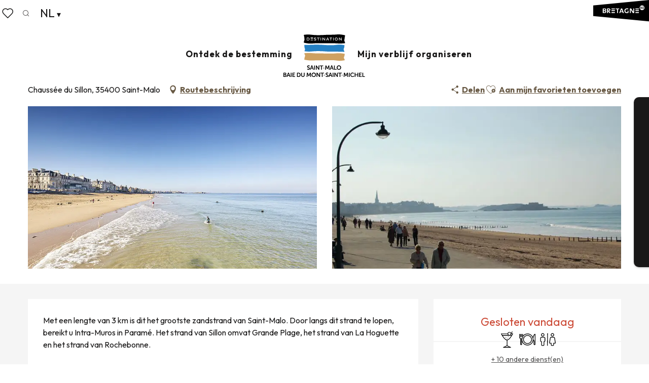

--- FILE ---
content_type: text/html; charset=UTF-8
request_url: https://nl.saint-malo-tourisme.com/aanbiedingen/plage-du-sillon-saint-malo-nl-3646001/
body_size: 47057
content:
<!doctype html>
<html class="no-js" lang="nl-NL"><head><script type="importmap">{"imports":{"jquery":"https:\/\/woody.cloudly.space\/app\/themes\/woody-theme\/src\/lib\/custom\/jquery@3.7.1.min.mjs","highcharts":"https:\/\/woody.cloudly.space\/app\/dist\/saint-malo-tourisme\/addons\/woody-library\/static\/lib\/highcharts-12.1.2\/code\/es-modules\/masters\/highcharts.src.js","woody_library_filter":"https:\/\/woody.cloudly.space\/app\/dist\/saint-malo-tourisme\/addons\/woody-library\/js\/filter.3dd4b7bece.js","woody_library_woody_component":"https:\/\/woody.cloudly.space\/app\/dist\/saint-malo-tourisme\/addons\/woody-library\/js\/modules\/components\/woody-component.f868fc8be0.mjs","woody_library_woody_controller":"https:\/\/woody.cloudly.space\/app\/dist\/saint-malo-tourisme\/addons\/woody-library\/js\/modules\/controllers\/woody-controller.2db0174bdc.mjs","woody_library_summary_map_manager":"https:\/\/woody.cloudly.space\/app\/dist\/saint-malo-tourisme\/addons\/woody-library\/js\/modules\/managers\/summary\/summary-map-manager.84afb4d49a.mjs","woody_library_summary_accordion_manager":"https:\/\/woody.cloudly.space\/app\/dist\/saint-malo-tourisme\/addons\/woody-library\/js\/modules\/managers\/summary\/summary-accordion-manager.9b68213f2a.mjs","woody_library_interactive_svg_component":"https:\/\/woody.cloudly.space\/app\/dist\/saint-malo-tourisme\/addons\/woody-library\/js\/modules\/components\/interactive-svg\/interactive-svg-component.88c1dab784.mjs","woody_library_card_uniq_component":"https:\/\/woody.cloudly.space\/app\/dist\/saint-malo-tourisme\/addons\/woody-library\/js\/modules\/components\/card\/card-uniq-component.c74c472f73.mjs","woody_library_card_toggler_component":"https:\/\/woody.cloudly.space\/app\/dist\/saint-malo-tourisme\/addons\/woody-library\/js\/modules\/components\/card\/card-toggler-component.077fbca673.mjs","woody_library_card_slider_component":"https:\/\/woody.cloudly.space\/app\/dist\/saint-malo-tourisme\/addons\/woody-library\/js\/modules\/components\/card\/card-slider-component.1fcbe821ee.mjs","woody_library_card_map_slider_component":"https:\/\/woody.cloudly.space\/app\/dist\/saint-malo-tourisme\/addons\/woody-library\/js\/modules\/components\/card\/card-map-slider-component.mjs","woody_library_card_map_manager":"https:\/\/woody.cloudly.space\/app\/dist\/saint-malo-tourisme\/addons\/woody-library\/js\/modules\/managers\/card\/card-map-manager.aa96fe0af2.mjs","woody_library_summary_controller":"https:\/\/woody.cloudly.space\/app\/dist\/saint-malo-tourisme\/addons\/woody-library\/js\/modules\/controllers\/summary\/summary-controller.56dc30afe7.mjs","woody_library_focus_controller":"https:\/\/woody.cloudly.space\/app\/dist\/saint-malo-tourisme\/addons\/woody-library\/js\/modules\/controllers\/focus\/focus-controller.779736d3ae.mjs","woody_library_focus_map_controller":"https:\/\/woody.cloudly.space\/app\/dist\/saint-malo-tourisme\/addons\/woody-library\/js\/modules\/controllers\/focus\/focus-map-controller.fa756137c4.mjs","woody_library_focus_svg_controller":"https:\/\/woody.cloudly.space\/app\/dist\/saint-malo-tourisme\/addons\/woody-library\/js\/modules\/controllers\/focus\/focus-svg-controller.e0e66f5917.mjs","woody_library_get_there_link_component":"https:\/\/woody.cloudly.space\/app\/dist\/saint-malo-tourisme\/addons\/woody-library\/js\/modules\/components\/get-there\/get-there-link-component.236c7b036d.mjs","woody_library_reveal_component":"https:\/\/woody.cloudly.space\/app\/dist\/saint-malo-tourisme\/addons\/woody-library\/js\/modules\/components\/reveal\/reveal-component.ae2427d122.mjs","woody_addon_touristicmaps_utils":"https:\/\/woody.cloudly.space\/app\/dist\/saint-malo-tourisme\/addons\/woody-addon-touristicmaps\/js\/utils\/woody-addon-touristicmaps-utils.7b4d5b3788.mjs","woody_addon_touristicmaps_map_manager":"https:\/\/woody.cloudly.space\/app\/dist\/saint-malo-tourisme\/addons\/woody-addon-touristicmaps\/js\/managers\/woody-addon-touristicmaps-map-manager.25def4f386.mjs","woody_addon_touristicmaps_map_component":"https:\/\/woody.cloudly.space\/app\/dist\/saint-malo-tourisme\/addons\/woody-addon-touristicmaps\/js\/components\/woody-addon-touristicmaps-map-component.3be29cb99e.mjs","woody_addon_touristicmaps_map_control":"https:\/\/woody.cloudly.space\/app\/dist\/saint-malo-tourisme\/addons\/woody-addon-touristicmaps\/js\/controls\/woody-addon-touristicmaps-map-control.3ad63029a2.mjs","woody_addon_touristicmaps_center_france_map_control":"https:\/\/woody.cloudly.space\/app\/dist\/saint-malo-tourisme\/addons\/woody-addon-touristicmaps\/js\/controls\/woody-addon-touristicmaps-center-france-map-control.bfd154a095.mjs","woody_addon_touristicmaps_search_city_map_control":"https:\/\/woody.cloudly.space\/app\/dist\/saint-malo-tourisme\/addons\/woody-addon-touristicmaps\/js\/controls\/woody-addon-touristicmaps-search-city-map-control.c837cfe0f5.mjs","woody_scrollytelling_controller":"https:\/\/woody.cloudly.space\/app\/dist\/saint-malo-tourisme\/addons\/woody-addon-scrollytelling\/js\/controllers\/woody-scrollytelling-controller.b0b3becd69.mjs","woody_scrollytelling_menu_controller":"https:\/\/woody.cloudly.space\/app\/dist\/saint-malo-tourisme\/addons\/woody-addon-scrollytelling\/js\/controllers\/woody-scrollytelling-menu-controller.50cfce8b7a.mjs","woody_scrollytelling_group_controller":"https:\/\/woody.cloudly.space\/app\/dist\/saint-malo-tourisme\/addons\/woody-addon-scrollytelling\/js\/controllers\/woody-scrollytelling-group-controller.893fc29d3a.mjs","woody_addon_roadbook_global":"https:\/\/woody.cloudly.space\/app\/dist\/saint-malo-tourisme\/addons\/woody-addon-roadbook\/js\/woody-addon-roadbook-global.bac59b597b.mjs","woody_addon_roadbook_elements":"https:\/\/woody.cloudly.space\/app\/dist\/saint-malo-tourisme\/addons\/woody-addon-roadbook\/js\/woody-addon-roadbook-elements.1ebf10e34f.mjs","woody_addon_roadbook_tools":"https:\/\/woody.cloudly.space\/app\/dist\/saint-malo-tourisme\/addons\/woody-addon-roadbook\/js\/woody-addon-roadbook-tools.4c62973343.mjs","woody_addon_roadbook_feed":"https:\/\/woody.cloudly.space\/app\/dist\/saint-malo-tourisme\/addons\/woody-addon-roadbook\/js\/woody-addon-roadbook-feed.75f6c0ef11.mjs","woody_addon_roadbook_front":"https:\/\/woody.cloudly.space\/app\/dist\/saint-malo-tourisme\/addons\/woody-addon-roadbook\/js\/woody-addon-roadbook-front.e97c97cdf2.mjs","woody_addon_roadbook_django":"https:\/\/woody.cloudly.space\/app\/dist\/saint-malo-tourisme\/addons\/woody-addon-roadbook\/js\/woody-addon-roadbook-django.d8fae5bb70.mjs","woody_roadbook_sheet_list_controller":"https:\/\/woody.cloudly.space\/app\/dist\/saint-malo-tourisme\/addons\/woody-addon-roadbook\/js\/controllers\/woody-roadbook-sheet-list-controller.a3aea218c2.mjs","woody_roadbook_map_global_controller":"https:\/\/woody.cloudly.space\/app\/dist\/saint-malo-tourisme\/addons\/woody-addon-roadbook\/js\/controllers\/woody-roadbook-map-global-controller.ca5ca46b9e.mjs","woody_hawwwai_itinerary_elevation_chart_component":"https:\/\/woody.cloudly.space\/app\/dist\/saint-malo-tourisme\/addons\/woody-addon-hawwwai\/js\/components\/woody-hawwwai-itinerary-elevation-chart-component.1b7e9b6c9a.mjs","woody_hawwwai_itinerary_reveal_controller":"https:\/\/woody.cloudly.space\/app\/dist\/saint-malo-tourisme\/addons\/woody-addon-hawwwai\/js\/controllers\/woody-hawwwai-itinerary-reveal-controller.2d8a9d49dc.mjs","woody_hawwwai_itinerary_reveal_toggler_controller":"https:\/\/woody.cloudly.space\/app\/dist\/saint-malo-tourisme\/addons\/woody-addon-hawwwai\/js\/controllers\/woody-hawwwai-itinerary-reveal-toggler-controller.26149551a6.mjs","woody_hawwwai_itinerary_pois_controller":"https:\/\/woody.cloudly.space\/app\/dist\/saint-malo-tourisme\/addons\/woody-addon-hawwwai\/js\/controllers\/woody-hawwwai-itinerary-pois-controller.2dce389938.mjs","woody_lib_utils":"https:\/\/woody.cloudly.space\/app\/dist\/saint-malo-tourisme\/addons\/woody-lib-utils\/js\/woody-lib-utils.93266841fa.mjs","woody_addon_search_engine_component":"https:\/\/woody.cloudly.space\/app\/dist\/saint-malo-tourisme\/addons\/woody-addon-search\/js\/components\/woody-addon-search-engine-component.dc802f6a63.mjs","woody_addon_search_main":"https:\/\/woody.cloudly.space\/app\/dist\/saint-malo-tourisme\/addons\/woody-addon-search\/js\/woody-addon-search-main.6ea2fe98ba.mjs","woody_addon_search_engine_input_component":"https:\/\/woody.cloudly.space\/app\/dist\/saint-malo-tourisme\/addons\/woody-addon-search\/js\/components\/woody-addon-search-engine-input-component.1e6a90e877.mjs","woody_addon_search_engine_input_dropdown_component":"https:\/\/woody.cloudly.space\/app\/dist\/saint-malo-tourisme\/addons\/woody-addon-search\/js\/components\/woody-addon-search-engine-input-dropdown-component.c7e89a83ab.mjs","woody_addon_search_engine_filters_component":"https:\/\/woody.cloudly.space\/app\/dist\/saint-malo-tourisme\/addons\/woody-addon-search\/js\/components\/woody-addon-search-engine-filters-component.cc5fa80115.mjs","woody_addon_search_engine_results_component":"https:\/\/woody.cloudly.space\/app\/dist\/saint-malo-tourisme\/addons\/woody-addon-search\/js\/components\/woody-addon-search-engine-results-component.7fe4b9df50.mjs","woody_addon_search_data_controller":"https:\/\/woody.cloudly.space\/app\/dist\/saint-malo-tourisme\/addons\/woody-addon-search\/js\/controllers\/woody-addon-search-data-controller.a95f731a76.mjs","fuse.js":"https:\/\/woody.cloudly.space\/app\/dist\/saint-malo-tourisme\/addons\/woody-addon-search\/static\/js\/fuse-v6.4.1\/fuse.esm.min.js","woody_addon_devtools_main":"https:\/\/woody.cloudly.space\/app\/dist\/saint-malo-tourisme\/addons\/woody-addon-devtools\/js\/woody-addon-devtools-main.5ef617cfdb.mjs","woody_addon_devtools_tools":"https:\/\/woody.cloudly.space\/app\/dist\/saint-malo-tourisme\/addons\/woody-addon-devtools\/js\/woody-addon-devtools-tools.54d58a68c5.mjs","woody_addon_devtools_color_palette":"https:\/\/woody.cloudly.space\/app\/dist\/saint-malo-tourisme\/addons\/woody-addon-devtools\/js\/woody-addon-devtools-color-palette.a8a41da40b.mjs","woody_addon_devtools_style_shift":"https:\/\/woody.cloudly.space\/app\/dist\/saint-malo-tourisme\/addons\/woody-addon-devtools\/js\/woody-addon-devtools-style-shift.c4f6081742.mjs","woody_addon_devtools_fake_touristic_sheet":"https:\/\/woody.cloudly.space\/app\/dist\/saint-malo-tourisme\/addons\/woody-addon-devtools\/js\/woody-addon-devtools-fake-touristic-sheet.2cb516cd17.mjs","woody_addon_circuits_component":"https:\/\/woody.cloudly.space\/app\/dist\/saint-malo-tourisme\/addons\/woody-addon-circuits\/js\/components\/woody-addon-circuits-component.4a6e8f9880.mjs","woody_addon_circuits_day_component":"https:\/\/woody.cloudly.space\/app\/dist\/saint-malo-tourisme\/addons\/woody-addon-circuits\/js\/components\/woody-addon-circuits-day-component.1b03859ec2.mjs","woody_addon_circuits_day_map_manager":"https:\/\/woody.cloudly.space\/app\/dist\/saint-malo-tourisme\/addons\/woody-addon-circuits\/js\/managers\/woody-addon-circuits-day-map-manager.b4b2246a61.mjs","woody_addon_deals_filters":"https:\/\/woody.cloudly.space\/app\/dist\/saint-malo-tourisme\/addons\/woody-addon-deals\/js\/woody-addon-deals-filters.350b5e97c3.mjs","woody_addon_deals_cart":"https:\/\/woody.cloudly.space\/app\/dist\/saint-malo-tourisme\/addons\/woody-addon-deals\/js\/woody-addon-deals-cart.b21bf5b83d.mjs","woody_addon_deals_tools":"https:\/\/woody.cloudly.space\/app\/dist\/saint-malo-tourisme\/addons\/woody-addon-deals\/js\/woody-addon-deals-tools.77d58998bc.mjs","woody_addon_tides_timer":"https:\/\/woody.cloudly.space\/app\/dist\/saint-malo-tourisme\/addons\/woody-addon-tides\/js\/woody-addon-tides-timer.f6e5c296ba.mjs","woody_addon_campaigns_blocks":"https:\/\/woody.cloudly.space\/app\/dist\/saint-malo-tourisme\/addons\/woody-addon-claims\/js\/woody-addon-campaigns-blocks.cd7b0fdfb1.mjs","woody_addon_claims_blocks":"https:\/\/woody.cloudly.space\/app\/dist\/saint-malo-tourisme\/addons\/woody-addon-claims\/js\/woody-addon-claims-blocks.d6b0ec349c.mjs","woody_addon_favorites_tools":"https:\/\/woody.cloudly.space\/app\/dist\/saint-malo-tourisme\/addons\/woody-addon-favorites\/js\/woody-addon-favorites-tools.493a0ea33a.mjs","woody_addon_favorites_btn":"https:\/\/woody.cloudly.space\/app\/dist\/saint-malo-tourisme\/addons\/woody-addon-favorites\/js\/woody-addon-favorites-btn.371d024552.mjs","woody_addon_favorites_cart":"https:\/\/woody.cloudly.space\/app\/dist\/saint-malo-tourisme\/addons\/woody-addon-favorites\/js\/woody-addon-favorites-cart.76fc575ef3.mjs","woody_addon_favorites_sections":"https:\/\/woody.cloudly.space\/app\/dist\/saint-malo-tourisme\/addons\/woody-addon-favorites\/js\/woody-addon-favorites-sections.3c8fc8f133.mjs"}}</script><title>Plage du Sillon (Saint-Malo) | Saint-Malo - Baai van de Mont-Saint-Michel - Toerisme</title><script>window.globals={"ancestors":{"chapter1":"Offres SIT","chapter2":"LOI - Plage du Sillon (Saint-Malo) 3646001","chapter3":null},"current_lang":"nl","current_locale":"nl","current_locale_region":"nl_NL","env":"prod","languages":["fr","de","en","nl","es","it"],"post_id":14682,"post_image":"https:\/\/api.cloudly.space\/resize\/crop\/1200\/627\/60\/aHR0cHM6Ly9icmV0YWduZS5tZWRpYS50b3VyaW5zb2Z0LmV1L3VwbG9hZC8tYUxhbW91cmV1eC0tLUxhLUdyYW5kZS1QbGFnZS1TaWxsb24tLS1TYWludC1NYWxvLmpwZw==\/image.jpg","post_title":"LOI - Plage du Sillon (Saint-Malo) 3646001","post_type":"touristic_sheet","post_modified":"2025-12-16 14:52:36+01:00","sheet_id":3646001,"site_key":"saint-malo-tourisme","tags":{"places":[],"seasons":[],"themes":[],"targets":[],"leaflet_type":[],"visitor_category":[],"accommodation_category":[],"mobility_category":[],"channel_category":[]},"woody_options_pages":{"search_url":82906,"deals":{"cart":{"post_id":0,"url":"https:\/\/nl.saint-malo-tourisme.com\/aanbiedingen\/plage-du-sillon-saint-malo-nl-3646001\/"},"printable":{"post_id":0,"url":"https:\/\/nl.saint-malo-tourisme.com\/aanbiedingen\/plage-du-sillon-saint-malo-nl-3646001\/"}},"tides_url":0,"weather_url":0,"favorites_url":82909},"search":{"api":{"uri":"https:\/\/api.tourism-system.com\/v2\/woody\/search\/nl\/v2","args":{"size":15,"threshold":0.5}}},"tmaps":{"url_api":"https:\/\/api.touristicmaps.com\/lib\/mod.mjs","url_api_lazy":"https:\/\/api.touristicmaps.com\/lib\/lazy.mjs"},"hawwwai":{"sheet_options":{"nearby_distance_max":5000}}}</script><script type="text/javascript">window.gdprAppliesGlobally=true;(function(){function a(e){if(!window.frames[e]){if(document.body&&document.body.firstChild){var t=document.body;var n=document.createElement("iframe");n.style.display="none";n.name=e;n.title=e;t.insertBefore(n,t.firstChild)}else{setTimeout(function(){a(e)},5)}}}function e(n,r,o,c,s){function e(e,t,n,a){if(typeof n!=="function"){return}if(!window[r]){window[r]=[]}var i=false;if(s){i=s(e,t,n)}if(!i){window[r].push({command:e,parameter:t,callback:n,version:a})}}e.stub=true;function t(a){if(!window[n]||window[n].stub!==true){return}if(!a.data){return}var i=typeof a.data==="string";var e;try{e=i?JSON.parse(a.data):a.data}catch(t){return}if(e[o]){var r=e[o];window[n](r.command,r.parameter,function(e,t){var n={};n[c]={returnValue:e,success:t,callId:r.callId};a.source.postMessage(i?JSON.stringify(n):n,"*")},r.version)}}if(typeof window[n]!=="function"){window[n]=e;if(window.addEventListener){window.addEventListener("message",t,false)}else{window.attachEvent("onmessage",t)}}}e("__tcfapi","__tcfapiBuffer","__tcfapiCall","__tcfapiReturn");a("__tcfapiLocator");(function(e){var t=document.createElement("script");t.id="spcloader";t.type="text/javascript";t.async=true;t.src="https://sdk.privacy-center.org/"+e+"/loader.js?target="+document.location.hostname;t.charset="utf-8";var n=document.getElementsByTagName("script")[0];n.parentNode.insertBefore(t,n)})("a5c68e58-d520-4b8b-9ebc-15ea4b12f02b")})();</script><script type="text/javascript">document.addEventListener("DOMContentLoaded",function(){document.querySelectorAll("a[href='#consentframework'],a[href='#cmp']").forEach(function(e){e.setAttribute("href","javascript:Didomi.preferences.show();")})});</script><link rel="preconnect" href="https://fonts.gstatic.com" crossorigin><link rel="preconnect" href="https://fonts.googleapis.com" crossorigin><link rel="preconnect" href="https://www.googletagmanager.com" crossorigin><link rel="preconnect" href="https://woody.cloudly.space" crossorigin><link rel="preconnect" href="https://api.cloudly.space" crossorigin><script>window.dataLayer=window.dataLayer?window.dataLayer:[];window.dataLayer.push({"event":"globals","data":{"env":"prod","site_key":"saint-malo-tourisme","page":{"id_page":14682,"name":"LOI &#8211; Plage du Sillon (Saint-Malo) #3646001","page_type":"touristic_sheet","tags":{"places":[],"seasons":[],"themes":[],"targets":[],"leaflet_type":[],"visitor_category":[],"accommodation_category":[],"mobility_category":[],"channel_category":[]}},"lang":"nl","rdbk":{"enable":false},"sheet":{"id_sheet":3646001,"id_sit":"SAINTMALO-TOURISME-LOIBRE035FS0006W","id_reservation":null,"name":"Plage du Sillon - Saint-Malo","type":"Equipements de loisirs","bordereau":"LOI","city":"Saint-Malo"}}});</script><script>(function(w,d,s,l,i) { w[l]=w[l]||[]; w[l].push({ 'gtm.start': new Date().getTime(),event: 'gtm.js' }); var f=d.getElementsByTagName(s)[0], j=d.createElement(s),dl=l!='dataLayer'? '&l='+l:''; j.async=true; j.src='https://www.googletagmanager.com/gtm.js?id='+i+dl; f.parentNode.insertBefore(j,f); })(window,document,'script','dataLayer','GTM-PQ3S3N7');</script><link rel="canonical" href="https://nl.saint-malo-tourisme.com/aanbiedingen/plage-du-sillon-saint-malo-nl-3646001/"/><meta charset="UTF-8"/><meta http-equiv="X-UA-Compatible" content="IE=edge"/><meta name="generator" content="Raccourci Agency - WP"/><meta name="viewport" content="width=device-width,initial-scale=1"/><meta name="robots" content="max-snippet:-1, max-image-preview:large, max-video-preview:-1"/><meta property="og:type" content="website"/><meta property="og:url" content="https://nl.saint-malo-tourisme.com/aanbiedingen/plage-du-sillon-saint-malo-nl-3646001/"/><meta name="twitter:card" content="summary"/><meta property="og:site_name" content="Saint-Malo - Baai van de Mont-Saint-Michel - Toerisme"/><meta property="og:locale" content="nl_NL"/><meta property="og:locale:alternate" content="en_GB"/><meta property="og:locale:alternate" content="es_ES"/><meta property="og:locale:alternate" content="it_IT"/><meta property="og:locale:alternate" content="fr_FR"/><meta property="og:locale:alternate" content="de_DE"/><meta name="description" property="og:description" content="Met een lengte van 3 km is dit het grootste zandstrand van Saint-Malo. Door langs dit strand te lopen, bereikt u Intra-Muros in Paramé. Het strand van Sillon omvat Grande Plage, het strand van La Hoguette en het strand van Rochebonne.

La Digue werd tussen 1883 en 1913 gebouwd op een oude zandtong (de Sillon) die vroeger Paramé met de ommuurde stad verbond en die bij eb de enige toegang op droog terrein vormde.
Oorspronkelijk was een strook zand bedekt met steeds hogere duinen toen we richting Rochebonne trokken, met als enige constructie een opeenvolging van windmolens. De eerste rijbaan werd aangelegd in 1509 en meerdere malen herbouwd en verbreed...
De Digue, 1671 meter lang, loopt langs de Grande Plage en zorgt voor een aangename wandeling, omzoomd met talrijke villa's die tegen het einde van de 19e eeuw zijn gebouwd.

Langs de Sillon beschermt een lijn golfbrekers de dijk tegen de kracht van de golven. De eikenhouten golfbrekers, gebouwd aan het begin van de 19e eeuw op een idee van de Ponts et Chaussées-ingenieur Robinault de St-Servan, hebben een diepte die minstens gelijk is aan of zelfs groter is dan hun zichtbare hoogte.

Het strand van Sillon is aangenaam om te zwemmen en biedt goede omstandigheden voor winderige activiteiten: vliegeren, strandzeilen, windsurfen...
Bewaakt strand met badmeesterpost in de zomer

Het strand is van april tot september gesloten voor dieren."/><meta property="og:title" content="Plage du Sillon - Saint-Malo"/><meta name="twitter:title" content="Plage du Sillon - Saint-Malo"/><meta name="twitter:description" content="Met een lengte van 3 km is dit het grootste zandstrand van Saint-Malo. Door langs dit strand te lopen, bereikt u Intra-Muros in Paramé. Het strand van Sillon omvat Grande Plage, het strand van La Hoguette en het strand van Rochebonne.

La Digue werd tussen 1883 en 1913 gebouwd op een oude zandtong (de Sillon) die vroeger Paramé met de ommuurde stad verbond en die bij eb de enige toegang op droog terrein vormde.
Oorspronkelijk was een strook zand bedekt met steeds hogere duinen toen we richting Rochebonne trokken, met als enige constructie een opeenvolging van windmolens. De eerste rijbaan werd aangelegd in 1509 en meerdere malen herbouwd en verbreed...
De Digue, 1671 meter lang, loopt langs de Grande Plage en zorgt voor een aangename wandeling, omzoomd met talrijke villa's die tegen het einde van de 19e eeuw zijn gebouwd.

Langs de Sillon beschermt een lijn golfbrekers de dijk tegen de kracht van de golven. De eikenhouten golfbrekers, gebouwd aan het begin van de 19e eeuw op een idee van de Ponts et Chaussées-ingenieur Robinault de St-Servan, hebben een diepte die minstens gelijk is aan of zelfs groter is dan hun zichtbare hoogte.

Het strand van Sillon is aangenaam om te zwemmen en biedt goede omstandigheden voor winderige activiteiten: vliegeren, strandzeilen, windsurfen...
Bewaakt strand met badmeesterpost in de zomer

Het strand is van april tot september gesloten voor dieren."/><meta name="format-detection" content="telephone=no"/><meta property="og:image" content="https://api.cloudly.space/resize/crop/1200/627/60/aHR0cHM6Ly9icmV0YWduZS5tZWRpYS50b3VyaW5zb2Z0LmV1L3VwbG9hZC8tYUxhbW91cmV1eC0tLUxhLUdyYW5kZS1QbGFnZS1TaWxsb24tLS1TYWludC1NYWxvLmpwZw==/image.jpg"/><meta name="twitter:image" content="https://api.cloudly.space/resize/crop/1024/512/60/aHR0cHM6Ly9icmV0YWduZS5tZWRpYS50b3VyaW5zb2Z0LmV1L3VwbG9hZC8tYUxhbW91cmV1eC0tLUxhLUdyYW5kZS1QbGFnZS1TaWxsb24tLS1TYWludC1NYWxvLmpwZw==/image.jpg"/><meta name="thumbnail" content="https://api.cloudly.space/resize/crop/1200/1200/60/aHR0cHM6Ly9icmV0YWduZS5tZWRpYS50b3VyaW5zb2Z0LmV1L3VwbG9hZC8tYUxhbW91cmV1eC0tLUxhLUdyYW5kZS1QbGFnZS1TaWxsb24tLS1TYWludC1NYWxvLmpwZw==/image.jpg"/><script type="application/ld+json" class="woody-schema-graph">{"@context":"https:\/\/schema.org","@graph":[{"@type":"WebSite","url":"https:\/\/nl.saint-malo-tourisme.com","name":"Saint-Malo - Baai van de Mont-Saint-Michel - Toerisme","description":"Offici\u00eble website van de toeristische dienst van Saint-Malo Baie du Mont-Saint-Michel Toerisme dat emoties opwekt! Ontdek een veelzijdig gebied.","potentialAction":[{"@type":"SearchAction","target":"https:\/\/nl.saint-malo-tourisme.com\/zoeken\/?query={search_term_string}","query-input":"required name=search_term_string"}]},{"@type":"WebPage","url":"https:\/\/nl.saint-malo-tourisme.com\/aanbiedingen\/plage-du-sillon-saint-malo-nl-3646001\/","headline":"LOI \u2013 Plage du Sillon (Saint-Malo) #3646001 | Saint-Malo - Baai van de Mont-Saint-Michel - Toerisme","inLanguage":"nl-NL","datePublished":"2025-12-16 13:52:36","dateModified":"2025-12-16 13:52:36","description":"Met een lengte van 3 km is dit het grootste zandstrand van Saint-Malo. Door langs dit strand te lopen, bereikt u Intra-Muros in Param\u00e9. Het strand van Sillon omvat Grande Plage, het strand van La Hoguette en het strand van Rochebonne.\n\nLa Digue werd tussen 1883 en 1913 gebouwd op een oude zandtong (de Sillon) die vroeger Param\u00e9 met de ommuurde stad verbond en die bij eb de enige toegang op droog terrein vormde.\nOorspronkelijk was een strook zand bedekt met steeds hogere duinen toen we richting Rochebonne trokken, met als enige constructie een opeenvolging van windmolens. De eerste rijbaan werd aangelegd in 1509 en meerdere malen herbouwd en verbreed...\nDe Digue, 1671 meter lang, loopt langs de Grande Plage en zorgt voor een aangename wandeling, omzoomd met talrijke villa's die tegen het einde van de 19e eeuw zijn gebouwd.\n\nLangs de Sillon beschermt een lijn golfbrekers de dijk tegen de kracht van de golven. De eikenhouten golfbrekers, gebouwd aan het begin van de 19e eeuw op een idee van de Ponts et Chauss\u00e9es-ingenieur Robinault de St-Servan, hebben een diepte die minstens gelijk is aan of zelfs groter is dan hun zichtbare hoogte.\n\nHet strand van Sillon is aangenaam om te zwemmen en biedt goede omstandigheden voor winderige activiteiten: vliegeren, strandzeilen, windsurfen...\nBewaakt strand met badmeesterpost in de zomer\n\nHet strand is van april tot september gesloten voor dieren."},{"@type":"LocalBusiness","name":"Plage du Sillon","description":"Met een lengte van 3 km is dit het grootste zandstrand van Saint-Malo. Door langs dit strand te lopen, bereikt u Intra-Muros in Param\u00e9. Het strand van Sillon omvat Grande Plage, het strand van La Hoguette en het strand van Rochebonne.\n\nLa Digue werd tussen 1883 en 1913 gebouwd op een oude zandtong (de Sillon) die vroeger Param\u00e9 met de ommuurde stad verbond en die bij eb de enige toegang op droog terrein vormde.\nOorspronkelijk was een strook zand bedekt met steeds hogere duinen toen we richting Rochebonne trokken, met als enige constructie een opeenvolging van windmolens. De eerste rijbaan werd aangelegd in 1509 en meerdere malen herbouwd en verbreed...\nDe Digue, 1671 meter lang, loopt langs de Grande Plage en zorgt voor een aangename wandeling, omzoomd met talrijke villa's die tegen het einde van de 19e eeuw zijn gebouwd.\n\nLangs de Sillon beschermt een lijn golfbrekers de dijk tegen de kracht van de golven. De eikenhouten golfbrekers, gebouwd aan het begin van de 19e eeuw op een idee van de Ponts et Chauss\u00e9es-ingenieur Robinault de St-Servan, hebben een diepte die minstens gelijk is aan of zelfs groter is dan hun zichtbare hoogte.\n\nHet strand van Sillon is aangenaam om te zwemmen en biedt goede omstandigheden voor winderige activiteiten: vliegeren, strandzeilen, windsurfen...\nBewaakt strand met badmeesterpost in de zomer\n\nHet strand is van april tot september gesloten voor dieren.","url":"https:\/\/nl.saint-malo-tourisme.com\/aanbiedingen\/plage-du-sillon-saint-malo-nl-3646001\/","geo":{"@type":"GeoCoordinates","latitude":"48.6530679","longitude":"-2.0127410"},"address":{"@type":"PostalAddress","streetAddress":"Chauss\u00e9e du Sillon","addressLocality":"Saint-Malo","postalCode":"35400","addressCountry":"FRANCE"},"location":{"@type":"Place","name":"Adres","address":{"@type":"PostalAddress","streetAddress":"Chauss\u00e9e du Sillon","addressLocality":"Saint-Malo","postalCode":"35400","addressCountry":"FRANCE"},"geo":{"@type":"GeoCoordinates","latitude":"48.6530679","longitude":"-2.0127410"}},"telephone":["02 99 56 90 16"],"image":["https:\/\/bretagne.media.tourinsoft.eu\/upload\/-aLamoureux---La-Grande-Plage-Sillon---Saint-Malo.jpg","https:\/\/bretagne.media.tourinsoft.eu\/upload\/Plage-du-Sillon.jpg"]}]}</script><style>img:is([sizes="auto" i], [sizes^="auto," i]) { contain-intrinsic-size: 3000px 1500px }</style><link rel="alternate" href="https://www.saint-malo-tourisme.com/offres/plage-du-sillon-saint-malo-fr-3646001/" hreflang="fr" /><link rel="alternate" href="https://de.saint-malo-tourisme.com/angebote/plage-du-sillon-saint-malo-de-3646001/" hreflang="de" /><link rel="alternate" href="https://www.saint-malo-tourisme.co.uk/offers/plage-du-sillon-saint-malo-en-3646001/" hreflang="en" /><link rel="alternate" href="https://nl.saint-malo-tourisme.com/aanbiedingen/plage-du-sillon-saint-malo-nl-3646001/" hreflang="nl" /><link rel="alternate" href="https://www.saint-malo-tourisme.es/ofertas/plage-du-sillon-saint-malo-es-3646001/" hreflang="es" /><link rel="alternate" href="https://www.saint-malo-tourisme.it/offertas/plage-du-sillon-saint-malo-it-3646001/" hreflang="it" /><script>
window._wpemojiSettings = {"baseUrl":"https:\/\/s.w.org\/images\/core\/emoji\/16.0.1\/72x72\/","ext":".png","svgUrl":"https:\/\/s.w.org\/images\/core\/emoji\/16.0.1\/svg\/","svgExt":".svg","source":{"concatemoji":"https:\/\/nl.saint-malo-tourisme.com\/wp\/wp-includes\/js\/wp-emoji-release.min.js?ver=6.8.2"}};
/*! This file is auto-generated */
!function(s,n){var o,i,e;function c(e){try{var t={supportTests:e,timestamp:(new Date).valueOf()};sessionStorage.setItem(o,JSON.stringify(t))}catch(e){}}function p(e,t,n){e.clearRect(0,0,e.canvas.width,e.canvas.height),e.fillText(t,0,0);var t=new Uint32Array(e.getImageData(0,0,e.canvas.width,e.canvas.height).data),a=(e.clearRect(0,0,e.canvas.width,e.canvas.height),e.fillText(n,0,0),new Uint32Array(e.getImageData(0,0,e.canvas.width,e.canvas.height).data));return t.every(function(e,t){return e===a[t]})}function u(e,t){e.clearRect(0,0,e.canvas.width,e.canvas.height),e.fillText(t,0,0);for(var n=e.getImageData(16,16,1,1),a=0;a<n.data.length;a++)if(0!==n.data[a])return!1;return!0}function f(e,t,n,a){switch(t){case"flag":return n(e,"\ud83c\udff3\ufe0f\u200d\u26a7\ufe0f","\ud83c\udff3\ufe0f\u200b\u26a7\ufe0f")?!1:!n(e,"\ud83c\udde8\ud83c\uddf6","\ud83c\udde8\u200b\ud83c\uddf6")&&!n(e,"\ud83c\udff4\udb40\udc67\udb40\udc62\udb40\udc65\udb40\udc6e\udb40\udc67\udb40\udc7f","\ud83c\udff4\u200b\udb40\udc67\u200b\udb40\udc62\u200b\udb40\udc65\u200b\udb40\udc6e\u200b\udb40\udc67\u200b\udb40\udc7f");case"emoji":return!a(e,"\ud83e\udedf")}return!1}function g(e,t,n,a){var r="undefined"!=typeof WorkerGlobalScope&&self instanceof WorkerGlobalScope?new OffscreenCanvas(300,150):s.createElement("canvas"),o=r.getContext("2d",{willReadFrequently:!0}),i=(o.textBaseline="top",o.font="600 32px Arial",{});return e.forEach(function(e){i[e]=t(o,e,n,a)}),i}function t(e){var t=s.createElement("script");t.src=e,t.defer=!0,s.head.appendChild(t)}"undefined"!=typeof Promise&&(o="wpEmojiSettingsSupports",i=["flag","emoji"],n.supports={everything:!0,everythingExceptFlag:!0},e=new Promise(function(e){s.addEventListener("DOMContentLoaded",e,{once:!0})}),new Promise(function(t){var n=function(){try{var e=JSON.parse(sessionStorage.getItem(o));if("object"==typeof e&&"number"==typeof e.timestamp&&(new Date).valueOf()<e.timestamp+604800&&"object"==typeof e.supportTests)return e.supportTests}catch(e){}return null}();if(!n){if("undefined"!=typeof Worker&&"undefined"!=typeof OffscreenCanvas&&"undefined"!=typeof URL&&URL.createObjectURL&&"undefined"!=typeof Blob)try{var e="postMessage("+g.toString()+"("+[JSON.stringify(i),f.toString(),p.toString(),u.toString()].join(",")+"));",a=new Blob([e],{type:"text/javascript"}),r=new Worker(URL.createObjectURL(a),{name:"wpTestEmojiSupports"});return void(r.onmessage=function(e){c(n=e.data),r.terminate(),t(n)})}catch(e){}c(n=g(i,f,p,u))}t(n)}).then(function(e){for(var t in e)n.supports[t]=e[t],n.supports.everything=n.supports.everything&&n.supports[t],"flag"!==t&&(n.supports.everythingExceptFlag=n.supports.everythingExceptFlag&&n.supports[t]);n.supports.everythingExceptFlag=n.supports.everythingExceptFlag&&!n.supports.flag,n.DOMReady=!1,n.readyCallback=function(){n.DOMReady=!0}}).then(function(){return e}).then(function(){var e;n.supports.everything||(n.readyCallback(),(e=n.source||{}).concatemoji?t(e.concatemoji):e.wpemoji&&e.twemoji&&(t(e.twemoji),t(e.wpemoji)))}))}((window,document),window._wpemojiSettings);
</script><link rel='preload' as='style' onload='this.onload=null;this.rel="stylesheet"' id='addon-search-stylesheet-css' href='https://woody.cloudly.space/app/dist/saint-malo-tourisme/addons/woody-addon-search/css/woody-addon-search.3c0e3d2c84.css?ver=3.1.30' media='screen' /><noscript><link rel='stylesheet' id='addon-search-stylesheet-css' href='https://woody.cloudly.space/app/dist/saint-malo-tourisme/addons/woody-addon-search/css/woody-addon-search.3c0e3d2c84.css?ver=3.1.30' media='screen' /></noscript><link rel='preload' as='style' onload='this.onload=null;this.rel="stylesheet"' id='addon-touristicmaps-stylesheet-css' href='https://woody.cloudly.space/app/dist/saint-malo-tourisme/addons/woody-addon-touristicmaps/css/woody-addon-touristicmaps.42aea2a6d2.css?ver=2.0.19' media='all' /><noscript><link rel='stylesheet' id='addon-touristicmaps-stylesheet-css' href='https://woody.cloudly.space/app/dist/saint-malo-tourisme/addons/woody-addon-touristicmaps/css/woody-addon-touristicmaps.42aea2a6d2.css?ver=2.0.19' media='all' /></noscript><link rel='preload' as='style' onload='this.onload=null;this.rel="stylesheet"' id='addon-scrollytelling-stylesheet-css' href='https://woody.cloudly.space/app/dist/saint-malo-tourisme/addons/woody-addon-scrollytelling/css/woody-addon-scrollytelling.ee9d3e51fb.css?ver=1.0.32' media='all' /><noscript><link rel='stylesheet' id='addon-scrollytelling-stylesheet-css' href='https://woody.cloudly.space/app/dist/saint-malo-tourisme/addons/woody-addon-scrollytelling/css/woody-addon-scrollytelling.ee9d3e51fb.css?ver=1.0.32' media='all' /></noscript><link rel='preload' as='style' onload='this.onload=null;this.rel="stylesheet"' id='addon-deals-stylesheet-css' href='https://woody.cloudly.space/app/dist/saint-malo-tourisme/addons/woody-addon-deals/css/woody-addon-deals.18a5d80d02.css' media='all' /><noscript><link rel='stylesheet' id='addon-deals-stylesheet-css' href='https://woody.cloudly.space/app/dist/saint-malo-tourisme/addons/woody-addon-deals/css/woody-addon-deals.18a5d80d02.css' media='all' /></noscript><link rel='preload' as='style' onload='this.onload=null;this.rel="stylesheet"' id='addon-hawwwai-stylesheet-css' href='https://woody.cloudly.space/app/dist/saint-malo-tourisme/addons/woody-addon-hawwwai/css/front/woody-addon-hawwwai.ebf78ef83d.css?ver=3.4.101' media='all' /><noscript><link rel='stylesheet' id='addon-hawwwai-stylesheet-css' href='https://woody.cloudly.space/app/dist/saint-malo-tourisme/addons/woody-addon-hawwwai/css/front/woody-addon-hawwwai.ebf78ef83d.css?ver=3.4.101' media='all' /></noscript><link rel='preload' as='style' onload='this.onload=null;this.rel="stylesheet"' id='addon-hawwwai-stylesheet-iti-css' href='https://woody.cloudly.space/app/dist/saint-malo-tourisme/addons/woody-addon-hawwwai/css/front/woody-addon-hawwwai-iti.551a3c1b6d.css?ver=3.4.101' media='all' /><noscript><link rel='stylesheet' id='addon-hawwwai-stylesheet-iti-css' href='https://woody.cloudly.space/app/dist/saint-malo-tourisme/addons/woody-addon-hawwwai/css/front/woody-addon-hawwwai-iti.551a3c1b6d.css?ver=3.4.101' media='all' /></noscript><link rel='preload' as='style' onload='this.onload=null;this.rel="stylesheet"' id='addon-tides-stylesheet-css' href='https://woody.cloudly.space/app/dist/saint-malo-tourisme/addons/woody-addon-tides/css/woody-addon-tides.f9945f3c0d.css' media='all' /><noscript><link rel='stylesheet' id='addon-tides-stylesheet-css' href='https://woody.cloudly.space/app/dist/saint-malo-tourisme/addons/woody-addon-tides/css/woody-addon-tides.f9945f3c0d.css' media='all' /></noscript><link rel='preload' as='style' onload='this.onload=null;this.rel="stylesheet"' id='addon-campaigns-stylesheet-css' href='https://woody.cloudly.space/app/dist/saint-malo-tourisme/addons/woody-addon-claims/css/woody-addon-campaigns.1a1f82fdef.css' media='all' /><noscript><link rel='stylesheet' id='addon-campaigns-stylesheet-css' href='https://woody.cloudly.space/app/dist/saint-malo-tourisme/addons/woody-addon-claims/css/woody-addon-campaigns.1a1f82fdef.css' media='all' /></noscript><link rel='stylesheet' id='swiper-style-main-css' href='https://woody.cloudly.space/app/dist/saint-malo-tourisme/static/swiper/swiper-bundle.css' media='screen' /><link rel='stylesheet' id='main-stylesheet-chunk-0-css' href='https://woody.cloudly.space/app/dist/saint-malo-tourisme/css/main_chunk_1.44bdc0856a.css' media='screen' /><link rel='stylesheet' id='main-stylesheet-chunk-1-css' href='https://woody.cloudly.space/app/dist/saint-malo-tourisme/css/main_chunk_2.42d2b7c10f.css' media='screen' /><link rel='stylesheet' id='main-stylesheet-chunk-2-css' href='https://woody.cloudly.space/app/dist/saint-malo-tourisme/css/main_chunk_3.fc70b5ad43.css' media='screen' /><link rel='stylesheet' id='main-stylesheet-chunk-3-css' href='https://woody.cloudly.space/app/dist/saint-malo-tourisme/css/main_chunk_4.5c2cdb7c3f.css' media='screen' /><link rel='preload' as='style' onload='this.onload=null;this.rel="stylesheet"' id='wicon-stylesheet-css' href='https://woody.cloudly.space/app/dist/saint-malo-tourisme/css/wicon.7495d5af26.css' media='screen' /><noscript><link rel='stylesheet' id='wicon-stylesheet-css' href='https://woody.cloudly.space/app/dist/saint-malo-tourisme/css/wicon.7495d5af26.css' media='screen' /></noscript><link rel='stylesheet' id='print-stylesheet-css' href='https://woody.cloudly.space/app/dist/saint-malo-tourisme/css/print.4d24b59ee6.css' media='print' /><script defer src="https://woody.cloudly.space/app/dist/saint-malo-tourisme/addons/woody-addon-search/js/woody-addon-search.3155b7e4dc.js?ver=3.1.30" id="addon-search-javascripts-js"></script><script defer src="https://woody.cloudly.space/app/themes/woody-theme/src/js/static/obf.min.js?ver=2.3.165" id="obf-js"></script><script defer src="https://woody.cloudly.space/app/dist/saint-malo-tourisme/addons/woody-addon-eskalad/js/events/eskalad.c2bde38840.js?ver=6.3.3" id="woody-addon-eskalad-js"></script><script defer src="https://woody.cloudly.space/app/dist/saint-malo-tourisme/addons/woody-addon-eskalad/js/events/eskalad-page.5d2af865c3.js?ver=6.3.3" id="woody-addon-eskalad-page-js"></script><script defer src="https://woody.cloudly.space/app/themes/woody-theme/src/lib/custom/js.cookie@2.2.1.min.js" id="jsdelivr_jscookie-js"></script><script defer src="https://woody.cloudly.space/app/dist/saint-malo-tourisme/addons/woody-addon-deals/js/woody-addon-deals.4546cc79a5.js?ver=2.1.0" id="addon-deals-javascripts-js"></script><script id="jquery-js-before">
window.siteConfig = {"site_key":"saint-malo-tourisme","login":"public_saint-malo-tourisme_website","password":"c18bef04b3cef59cac31bb5f33f5b459","token":"ZWI2ZWE3ODg1N2JjOkZSZFVDUWhVWjB0VVhnd1hTQTlYQ1E0YVRGZEFSUXNRQ0FkcEVnUlZTMUZCVWc9PTpCbE1PQndSUkNBeFhCQUVHQTFjUEJnQlVDd2xYVlZjRlZsRlFVQU1ERFFFPQ==","mapProviderKeys":{"otmKey":"0aa4583904f484530925f8a13813c43a8000124ce894865f954b31553ffe31e2","gmKey":"AIzaSyB8Fozhi1FKU8oWYJROw8_FgOCbn3wdrhs"},"api_url":"https:\/\/api.tourism-system.com","api_render_url":"https:\/\/api.tourism-system.com","current_lang":"nl","current_season":null,"languages":["fr","de","en","nl","es","it"],"pll_options":{"browser":0,"rewrite":1,"hide_default":0,"force_lang":3,"redirect_lang":0,"media_support":1,"uninstall":0,"sync":["taxonomies"],"post_types":["touristic_sheet","short_link","woody_topic","tourtrip_step","woody_rdbk_leaflets","woody_rdbk_feeds","testimony","deal","profile"],"taxonomies":["themes","places","seasons","targets","expression_category","profile_category","leaflet_category","visitor_category","accommodation_category","mobility_category","channel_category","trip_duration"],"domains":{"fr":"https:\/\/www.saint-malo-tourisme.com","de":"https:\/\/de.saint-malo-tourisme.com\/","en":"https:\/\/www.saint-malo-tourisme.co.uk\/","nl":"https:\/\/nl.saint-malo-tourisme.com\/","es":"https:\/\/www.saint-malo-tourisme.es\/","it":"https:\/\/www.saint-malo-tourisme.it\/"},"version":"3.5.4","first_activation":1638801469,"media":{"duplicate":0},"default_lang":"fr","previous_version":"3.5.3"}};
window.useLeafletLibrary=1;window.DrupalAngularConfig=window.DrupalAngularConfig || {};window.DrupalAngularConfig.mapProviderKeys={"otmKey":"0aa4583904f484530925f8a13813c43a8000124ce894865f954b31553ffe31e2","gmKey":"AIzaSyB8Fozhi1FKU8oWYJROw8_FgOCbn3wdrhs"};
</script><script type="module" src="https://woody.cloudly.space/app/themes/woody-theme/src/lib/custom/jquery@3.7.1.min.mjs" id="jquery-js"></script><script defer src="https://woody.cloudly.space/app/themes/woody-theme/src/lib/custom/moment-with-locales@2.22.2.min.js" id="jsdelivr_moment-js"></script><script id="woody-addon-hawwwai-sheet-js-extra">
var __hw = {"SECTIONS.TOURISM.SHEET.PERIODS.TODAY":"Vandaag","SECTIONS.TOURISM.SHEET.PERIODS.HAPPENING":"Vindt plaats","SECTIONS.TOURISM.SHEET.PERIODS.ENDED":"Klaar","SECTIONS.TOURISM.SHEET.PERIODS.ENDED_FOR_TODAY":"Klaar voor nu","SECTIONS.TOURISM.SHEET.PERIODS.FROM_TODAY":"Vanaf vandaag","SECTIONS.TOURISM.SHEET.PERIODS.FROM":"Vanaf","SECTIONS.TOURISM.SHEET.PERIODS.UNTIL_TODAY":"tot vandaag","SECTIONS.TOURISM.SHEET.PERIODS.TO":"tot","SECTIONS.TOURISM.SHEET.PERIODS.UNTIL":"tot","SECTIONS.TOURISM.SHEET.PERIODS.UNTIL_LONG":"tot","SECTIONS.TOURISM.SHEET.PERIODS.ON":"De","SECTIONS.TOURISM.SHEET.PERIODS.OPENED":"Geopend","SECTIONS.TOURISM.SHEET.PERIODS.CLOSED":"Gesloten","SECTIONS.TOURISM.SHEET.PERIODS.CLOSEDFORTODAY":"Gesloten voor vandaag","SECTIONS.TOURISM.SHEET.PERIODS.UNDEFINED":"Geen vastgelegde openingsuren","SECTIONS.TOURISM.SHEET.PERIODS.NOW":"Nu","GLOBAL.TIMES.TO":"naar"};
</script><script type="module" src="https://woody.cloudly.space/app/dist/saint-malo-tourisme/addons/woody-addon-hawwwai/js/woody-addon-hawwwai-sheet.0c65dc8bba.mjs?ver=3.4.101" id="woody-addon-hawwwai-sheet-js"></script><script defer src="https://woody.cloudly.space/app/dist/saint-malo-tourisme/addons/woody-addon-tides/js/woody-addon-tides.37b35374cb.js?ver=3.3.7" id="addon-tides-javascripts-js"></script><script defer src="https://woody.cloudly.space/app/dist/saint-malo-tourisme/static/swiper/swiper-bundle.min.js?ver=12.0.2" id="jsdelivr_swiper-js"></script><script type="module" src="https://woody.cloudly.space/app/dist/saint-malo-tourisme/addons/woody-addon-claims/js/woody-addon-claims.094619d2c3.mjs" id="addon-claims-javascripts-js"></script><script type="module" src="https://woody.cloudly.space/app/dist/saint-malo-tourisme/addons/woody-addon-favorites/js/woody-addon-favorites.c46dfed72b.mjs" id="addon-favorites-javascripts-js"></script><script defer src="https://woody.cloudly.space/app/themes/woody-theme/src/lib/npm/flatpickr/dist/flatpickr.min.js?ver=4.5.7" id="jsdelivr_flatpickr-js"></script><script defer src="https://woody.cloudly.space/app/themes/woody-theme/src/lib/npm/flatpickr/dist/l10n/nl.js?ver=4.5.7" id="jsdelivr_flatpickr_l10n-js"></script><script defer src="https://woody.cloudly.space/app/themes/woody-theme/src/lib/custom/nouislider@10.1.0.min.js" id="jsdelivr_nouislider-js"></script><script defer src="https://woody.cloudly.space/app/themes/woody-theme/src/lib/custom/lazysizes@4.1.2.min.js" id="jsdelivr_lazysizes-js"></script><script defer src="https://woody.cloudly.space/app/themes/woody-theme/src/lib/custom/moment-timezone-with-data.min.js" id="jsdelivr_moment_tz-js"></script><script defer src="https://woody.cloudly.space/app/themes/woody-theme/src/lib/custom/rellax@1.10.1.min.js" id="jsdelivr_rellax-js"></script><script defer src="https://woody.cloudly.space/app/themes/woody-theme/src/lib/custom/iframeResizer@4.3.7.min.js?ver=4.3.7" id="jsdelivr_iframeresizer-js"></script><script defer src="https://woody.cloudly.space/app/themes/woody-theme/src/lib/npm/plyr/dist/plyr.min.js?ver=3.6.8" id="jsdelivr_plyr-js"></script><script defer src="https://woody.cloudly.space/wp/wp-includes/js/dist/hooks.min.js?ver=4d63a3d491d11ffd8ac6" id="wp-hooks-js"></script><script defer src="https://woody.cloudly.space/wp/wp-includes/js/dist/i18n.min.js?ver=5e580eb46a90c2b997e6" id="wp-i18n-js"></script><script defer src="https://woody.cloudly.space/app/themes/woody-theme/src/js/static/i18n-ltr.min.js?ver=2.3.165" id="wp-i18n-ltr-js"></script><script id="main-modules-js-extra">
var WoodyMainJsModules = {"jquery":{"path":"https:\/\/nl.saint-malo-tourisme.com\/app\/themes\/woody-theme\/src\/lib\/custom\/jquery@3.7.1.min.mjs"},"highcharts":{"path":"https:\/\/nl.saint-malo-tourisme.com\/app\/dist\/saint-malo-tourisme\/addons\/woody-library\/static\/lib\/highcharts-12.1.2\/code\/es-modules\/masters\/highcharts.src.js"},"woody_library_filter":{"path":"https:\/\/nl.saint-malo-tourisme.com\/app\/dist\/saint-malo-tourisme\/addons\/woody-library\/js\/filter.3dd4b7bece.js"},"woody_library_woody_component":{"path":"https:\/\/nl.saint-malo-tourisme.com\/app\/dist\/saint-malo-tourisme\/addons\/woody-library\/js\/modules\/components\/woody-component.f868fc8be0.mjs"},"woody_library_woody_controller":{"path":"https:\/\/nl.saint-malo-tourisme.com\/app\/dist\/saint-malo-tourisme\/addons\/woody-library\/js\/modules\/controllers\/woody-controller.2db0174bdc.mjs"},"woody_library_summary_map_manager":{"path":"https:\/\/nl.saint-malo-tourisme.com\/app\/dist\/saint-malo-tourisme\/addons\/woody-library\/js\/modules\/managers\/summary\/summary-map-manager.84afb4d49a.mjs"},"woody_library_summary_accordion_manager":{"path":"https:\/\/nl.saint-malo-tourisme.com\/app\/dist\/saint-malo-tourisme\/addons\/woody-library\/js\/modules\/managers\/summary\/summary-accordion-manager.9b68213f2a.mjs"},"woody_library_interactive_svg_component":{"path":"https:\/\/nl.saint-malo-tourisme.com\/app\/dist\/saint-malo-tourisme\/addons\/woody-library\/js\/modules\/components\/interactive-svg\/interactive-svg-component.88c1dab784.mjs","component":"woody-interactive-svg"},"woody_library_card_uniq_component":{"path":"https:\/\/nl.saint-malo-tourisme.com\/app\/dist\/saint-malo-tourisme\/addons\/woody-library\/js\/modules\/components\/card\/card-uniq-component.c74c472f73.mjs","component":"woody-card-uniq"},"woody_library_card_toggler_component":{"path":"https:\/\/nl.saint-malo-tourisme.com\/app\/dist\/saint-malo-tourisme\/addons\/woody-library\/js\/modules\/components\/card\/card-toggler-component.077fbca673.mjs","component":"woody-card-toggler"},"woody_library_card_slider_component":{"path":"https:\/\/nl.saint-malo-tourisme.com\/app\/dist\/saint-malo-tourisme\/addons\/woody-library\/js\/modules\/components\/card\/card-slider-component.1fcbe821ee.mjs","component":"woody-card-slider"},"woody_library_card_map_slider_component":{"path":"https:\/\/nl.saint-malo-tourisme.com\/app\/dist\/saint-malo-tourisme\/addons\/woody-library\/js\/modules\/components\/card\/card-map-slider-component.mjs","component":"woody-card-map-slider"},"woody_library_card_map_manager":{"path":"https:\/\/nl.saint-malo-tourisme.com\/app\/dist\/saint-malo-tourisme\/addons\/woody-library\/js\/modules\/managers\/card\/card-map-manager.aa96fe0af2.mjs"},"woody_library_summary_controller":{"path":"https:\/\/nl.saint-malo-tourisme.com\/app\/dist\/saint-malo-tourisme\/addons\/woody-library\/js\/modules\/controllers\/summary\/summary-controller.56dc30afe7.mjs","controller":"woody_library_summary_controller"},"woody_library_focus_controller":{"path":"https:\/\/nl.saint-malo-tourisme.com\/app\/dist\/saint-malo-tourisme\/addons\/woody-library\/js\/modules\/controllers\/focus\/focus-controller.779736d3ae.mjs","controller":"woody_library_focus_controller"},"woody_library_focus_map_controller":{"path":"https:\/\/nl.saint-malo-tourisme.com\/app\/dist\/saint-malo-tourisme\/addons\/woody-library\/js\/modules\/controllers\/focus\/focus-map-controller.fa756137c4.mjs","controller":"woody_library_focus_map_controller"},"woody_library_focus_svg_controller":{"path":"https:\/\/nl.saint-malo-tourisme.com\/app\/dist\/saint-malo-tourisme\/addons\/woody-library\/js\/modules\/controllers\/focus\/focus-svg-controller.e0e66f5917.mjs","controller":"woody_library_focus_svg_controller"},"woody_library_get_there_link_component":{"path":"https:\/\/nl.saint-malo-tourisme.com\/app\/dist\/saint-malo-tourisme\/addons\/woody-library\/js\/modules\/components\/get-there\/get-there-link-component.236c7b036d.mjs","component":"woody-get-there-link"},"woody_library_reveal_component":{"path":"https:\/\/nl.saint-malo-tourisme.com\/app\/dist\/saint-malo-tourisme\/addons\/woody-library\/js\/modules\/components\/reveal\/reveal-component.ae2427d122.mjs","component":"woody-reveal"},"woody_addon_touristicmaps_utils":{"path":"https:\/\/nl.saint-malo-tourisme.com\/app\/dist\/saint-malo-tourisme\/addons\/woody-addon-touristicmaps\/js\/utils\/woody-addon-touristicmaps-utils.7b4d5b3788.mjs"},"woody_addon_touristicmaps_map_manager":{"path":"https:\/\/nl.saint-malo-tourisme.com\/app\/dist\/saint-malo-tourisme\/addons\/woody-addon-touristicmaps\/js\/managers\/woody-addon-touristicmaps-map-manager.25def4f386.mjs"},"woody_addon_touristicmaps_map_component":{"path":"https:\/\/nl.saint-malo-tourisme.com\/app\/dist\/saint-malo-tourisme\/addons\/woody-addon-touristicmaps\/js\/components\/woody-addon-touristicmaps-map-component.3be29cb99e.mjs","component":"woody-map"},"woody_addon_touristicmaps_map_control":{"path":"https:\/\/nl.saint-malo-tourisme.com\/app\/dist\/saint-malo-tourisme\/addons\/woody-addon-touristicmaps\/js\/controls\/woody-addon-touristicmaps-map-control.3ad63029a2.mjs"},"woody_addon_touristicmaps_center_france_map_control":{"path":"https:\/\/nl.saint-malo-tourisme.com\/app\/dist\/saint-malo-tourisme\/addons\/woody-addon-touristicmaps\/js\/controls\/woody-addon-touristicmaps-center-france-map-control.bfd154a095.mjs"},"woody_addon_touristicmaps_search_city_map_control":{"path":"https:\/\/nl.saint-malo-tourisme.com\/app\/dist\/saint-malo-tourisme\/addons\/woody-addon-touristicmaps\/js\/controls\/woody-addon-touristicmaps-search-city-map-control.c837cfe0f5.mjs"},"woody_scrollytelling_controller":{"path":"https:\/\/nl.saint-malo-tourisme.com\/app\/dist\/saint-malo-tourisme\/addons\/woody-addon-scrollytelling\/js\/controllers\/woody-scrollytelling-controller.b0b3becd69.mjs","controller":"woody_scrollytelling_controller"},"woody_scrollytelling_menu_controller":{"path":"https:\/\/nl.saint-malo-tourisme.com\/app\/dist\/saint-malo-tourisme\/addons\/woody-addon-scrollytelling\/js\/controllers\/woody-scrollytelling-menu-controller.50cfce8b7a.mjs","controller":"woody_scrollytelling_menu_controller"},"woody_scrollytelling_group_controller":{"path":"https:\/\/nl.saint-malo-tourisme.com\/app\/dist\/saint-malo-tourisme\/addons\/woody-addon-scrollytelling\/js\/controllers\/woody-scrollytelling-group-controller.893fc29d3a.mjs","controller":"woody_scrollytelling_group_controller"},"woody_addon_roadbook_global":{"path":"https:\/\/nl.saint-malo-tourisme.com\/app\/dist\/saint-malo-tourisme\/addons\/woody-addon-roadbook\/js\/woody-addon-roadbook-global.bac59b597b.mjs"},"woody_addon_roadbook_elements":{"path":"https:\/\/nl.saint-malo-tourisme.com\/app\/dist\/saint-malo-tourisme\/addons\/woody-addon-roadbook\/js\/woody-addon-roadbook-elements.1ebf10e34f.mjs"},"woody_addon_roadbook_tools":{"path":"https:\/\/nl.saint-malo-tourisme.com\/app\/dist\/saint-malo-tourisme\/addons\/woody-addon-roadbook\/js\/woody-addon-roadbook-tools.4c62973343.mjs"},"woody_addon_roadbook_feed":{"path":"https:\/\/nl.saint-malo-tourisme.com\/app\/dist\/saint-malo-tourisme\/addons\/woody-addon-roadbook\/js\/woody-addon-roadbook-feed.75f6c0ef11.mjs"},"woody_addon_roadbook_front":{"path":"https:\/\/nl.saint-malo-tourisme.com\/app\/dist\/saint-malo-tourisme\/addons\/woody-addon-roadbook\/js\/woody-addon-roadbook-front.e97c97cdf2.mjs"},"woody_addon_roadbook_django":{"path":"https:\/\/nl.saint-malo-tourisme.com\/app\/dist\/saint-malo-tourisme\/addons\/woody-addon-roadbook\/js\/woody-addon-roadbook-django.d8fae5bb70.mjs"},"woody_roadbook_sheet_list_controller":{"path":"https:\/\/nl.saint-malo-tourisme.com\/app\/dist\/saint-malo-tourisme\/addons\/woody-addon-roadbook\/js\/controllers\/woody-roadbook-sheet-list-controller.a3aea218c2.mjs","controller":"woody_roadbook_sheet_list_controller"},"woody_roadbook_map_global_controller":{"path":"https:\/\/nl.saint-malo-tourisme.com\/app\/dist\/saint-malo-tourisme\/addons\/woody-addon-roadbook\/js\/controllers\/woody-roadbook-map-global-controller.ca5ca46b9e.mjs","controller":"woody_roadbook_map_global_controller"},"woody_hawwwai_itinerary_elevation_chart_component":{"path":"https:\/\/nl.saint-malo-tourisme.com\/app\/dist\/saint-malo-tourisme\/addons\/woody-addon-hawwwai\/js\/components\/woody-hawwwai-itinerary-elevation-chart-component.1b7e9b6c9a.mjs","component":"woody-hawwwai-itinerary-elevation-chart"},"woody_hawwwai_itinerary_reveal_controller":{"path":"https:\/\/nl.saint-malo-tourisme.com\/app\/dist\/saint-malo-tourisme\/addons\/woody-addon-hawwwai\/js\/controllers\/woody-hawwwai-itinerary-reveal-controller.2d8a9d49dc.mjs","controller":"woody_hawwwai_itinerary_reveal_controller"},"woody_hawwwai_itinerary_reveal_toggler_controller":{"path":"https:\/\/nl.saint-malo-tourisme.com\/app\/dist\/saint-malo-tourisme\/addons\/woody-addon-hawwwai\/js\/controllers\/woody-hawwwai-itinerary-reveal-toggler-controller.26149551a6.mjs","controller":"woody_hawwwai_itinerary_reveal_toggler_controller"},"woody_hawwwai_itinerary_pois_controller":{"path":"https:\/\/nl.saint-malo-tourisme.com\/app\/dist\/saint-malo-tourisme\/addons\/woody-addon-hawwwai\/js\/controllers\/woody-hawwwai-itinerary-pois-controller.2dce389938.mjs","controller":"woody_hawwwai_itinerary_pois_controller"}};
</script><script type="module" src="https://woody.cloudly.space/app/dist/saint-malo-tourisme/addons/woody-library/js/modules/main.9a249a7be1.mjs" id="main-modules-js"></script><script type="module" src="https://woody.cloudly.space/app/dist/saint-malo-tourisme/js/main.acad839010.mjs" id="main-javascripts-js"></script><link rel="icon" type="image/x-icon" href="https://woody.cloudly.space/app/dist/saint-malo-tourisme/favicon/favicon/favicon.0103fffef0.ico"><link rel="icon" type="image/png" sizes="16x16" href="https://woody.cloudly.space/app/dist/saint-malo-tourisme/favicon/favicon/favicon-16x16.3c5baa788b.png"><link rel="icon" type="image/png" sizes="32x32" href="https://woody.cloudly.space/app/dist/saint-malo-tourisme/favicon/favicon/favicon-32x32.becb0bda7d.png"><link rel="icon" type="image/png" sizes="48x48" href="https://woody.cloudly.space/app/dist/saint-malo-tourisme/favicon/favicon/favicon-48x48.efb0d70bc0.png"><link rel="apple-touch-icon" sizes="57x57" href="https://woody.cloudly.space/app/dist/saint-malo-tourisme/favicon/favicon/apple-touch-icon-57x57.8f13799738.png"><link rel="apple-touch-icon" sizes="60x60" href="https://woody.cloudly.space/app/dist/saint-malo-tourisme/favicon/favicon/apple-touch-icon-60x60.1bc8477c53.png"><link rel="apple-touch-icon" sizes="72x72" href="https://woody.cloudly.space/app/dist/saint-malo-tourisme/favicon/favicon/apple-touch-icon-72x72.677a92fad9.png"><link rel="apple-touch-icon" sizes="76x76" href="https://woody.cloudly.space/app/dist/saint-malo-tourisme/favicon/favicon/apple-touch-icon-76x76.287a2200c6.png"><link rel="apple-touch-icon" sizes="114x114" href="https://woody.cloudly.space/app/dist/saint-malo-tourisme/favicon/favicon/apple-touch-icon-114x114.7ce7194fd6.png"><link rel="apple-touch-icon" sizes="120x120" href="https://woody.cloudly.space/app/dist/saint-malo-tourisme/favicon/favicon/apple-touch-icon-120x120.075faba936.png"><link rel="apple-touch-icon" sizes="144x144" href="https://woody.cloudly.space/app/dist/saint-malo-tourisme/favicon/favicon/apple-touch-icon-144x144.cc9d7e496f.png"><link rel="apple-touch-icon" sizes="152x152" href="https://woody.cloudly.space/app/dist/saint-malo-tourisme/favicon/favicon/apple-touch-icon-152x152.232676a543.png"><link rel="apple-touch-icon" sizes="167x167" href="https://woody.cloudly.space/app/dist/saint-malo-tourisme/favicon/favicon/apple-touch-icon-167x167.ba8a3cec56.png"><link rel="apple-touch-icon" sizes="180x180" href="https://woody.cloudly.space/app/dist/saint-malo-tourisme/favicon/favicon/apple-touch-icon-180x180.fb9c76cea7.png"><link rel="apple-touch-icon" sizes="1024x1024" href="https://woody.cloudly.space/app/dist/saint-malo-tourisme/favicon/favicon/apple-touch-icon-1024x1024.156bce22b6.png"></head><body class="wp-singular touristic_sheet-template-default single single-touristic_sheet postid-14682 wp-theme-woody-theme wp-child-theme-saint-malo-tourisme menus-v2 prod apirender apirender-wordpress woody-hawwwai-sheet sheet-v2 sheet-loi">
            <noscript><iframe src="https://www.googletagmanager.com/ns.html?id=GTM-PQ3S3N7" height="0" width="0" style="display:none;visibility:hidden"></iframe></noscript>
        
            
    
    <div class="main-wrapper flex-container flex-dir-column">
                                <div class="woody-component-headnavs">
    
    <a href="#" class="screen-reader-text skip-link woody-component-button primary normal" aria-label="Aller directement au contenu principal de la page">
     <span class="button-label"> Aller au contenu principal</span>
    </a>

    
                        <ul class="tools list-unstyled flex-container align-middle">
                                                                                    <li class="favorites-tool"><div class="woody-component-favorites-block tpl_01">
            <a class="woody-favorites-cart" href="https://nl.saint-malo-tourisme.com/favorieten/" data-favtarget="https://nl.saint-malo-tourisme.com/favorieten/" title="Favoris" data-label="Favoris">
                                    <div>
                <i class="wicon wicon-060-favoris" aria-hidden="true"></i>
                <span class="show-for-sr">Voir les favoris</span>
                <span class="counter is-empty"></span>
            </div>
                </a>
    </div>
</li>
                                                    <li class="search-tool"><div class="search-toggler-wrapper woody-component-esSearch-block">
    <span role="button" aria-label="Zoek op" class="esSearch-button results-toggler" data-label="Zoek op" title="Zoek op" tabindex="0">
        <span class="wicon wicon-053-loupe-par-defaut search-icon"></span>
        <span class="button-label" data-label="Zoek op"></span>
    </span>
</div>
</li>
                                                    <li class="lang_switcher-tool"><div class="woody-lang_switcher woody-lang_switcher-reveal tpl_01" data-label="Taal" role="button" aria-label="Choix de la langue"><div class="lang_switcher-button" data-label="Taal"  tabindex="0"><div class="nl" data-lang="nl">nl</div></div></div></li>
                                            </ul>
            
    

            <header role="banner" class="woody-component-header menus-v2 site-header " >
    <div class="main-menu-wrapper ">

        
        <nav role="navigation" class="top-bar title-bar " id="main-menu">
            <ul class="main-menu-list flex-container horizontal align-center align-middle wrap fullwidth-dropdowns">
                                                        <li class="menu-item is-submenu-parent" role="button">
                        <a class="menuLink" href="https://nl.saint-malo-tourisme.com/onze-8-bewaarde-schatten/" target="_self" data-post-id="80424">
                                                                                                                                                <span class="menuLink-title">Ontdek de bestemming</span>
                                                        
                                                    </a>
                                                    <div class="submenu-wrapper" aria-expanded="false">
                                
                                <ul class="submenu-grid one-by-one " data-link-parent="80424" data-title="Ontdek de bestemming" role="menu">
                                                                            
<li class="submenu-block submenu-block-links-list tpl_01 " data-position="grid-col-start-2 grid-col-end-4 grid-row-start-2 grid-row-end-8" role="menuitem" aria-label="menuitem">
    
        <div class="submenu-block-header text-left submenu-item-delay">
                    <a class="submenu-block-link" href="https://nl.saint-malo-tourisme.com/naar-wens/" target="_self" data-post-id="80406">
                <div class="submenu-titles"><div class="submenu-texts flex-container flex-dir-column"><span class="submenu-title">Volgens uw wensen</span></div></div>            </a>
            </div>
    <ul class="submenu-block-content justify-items-left" data-columns="1cols" role="menu">
                    <li class="submenu-item submenu-item-delay" role="presentation">
            <a href="https://nl.saint-malo-tourisme.com/naar-wens/welzijn/" target="_self" data-post-id="80418" aria-label="Welzijn" role="menuitem">
                 <div class="submenu-titles"><div class="submenu-texts flex-container align-middle"><span class="submenu-title">Welzijn</span></div></div>            </a>
        </li>
            <li class="submenu-item submenu-item-delay" role="presentation">
            <a href="https://nl.saint-malo-tourisme.com/naar-wens/ontdekkingen-avonturen/" target="_self" data-post-id="80409" aria-label="Ontdekkingen &#038; Avonturen" role="menuitem">
                 <div class="submenu-titles"><div class="submenu-texts flex-container align-middle"><span class="submenu-title">Ontdekkingen &#038; Avonturen</span></div></div>            </a>
        </li>
            <li class="submenu-item submenu-item-delay" role="presentation">
            <a href="https://nl.saint-malo-tourisme.com/naar-wens/frisse-lucht/" target="_self" data-post-id="80421" aria-label="Frisse lucht" role="menuitem">
                 <div class="submenu-titles"><div class="submenu-texts flex-container align-middle"><span class="submenu-title">Frisse lucht</span></div></div>            </a>
        </li>
            <li class="submenu-item submenu-item-delay" role="presentation">
            <a href="https://nl.saint-malo-tourisme.com/naar-wens/nautische-inspiratie/" target="_self" data-post-id="80412" aria-label="Nautische inspiratie" role="menuitem">
                 <div class="submenu-titles"><div class="submenu-texts flex-container align-middle"><span class="submenu-title">Nautische inspiratie</span></div></div>            </a>
        </li>
            <li class="submenu-item submenu-item-delay" role="presentation">
            <a href="https://nl.saint-malo-tourisme.com/naar-wens/gastronomische-klompjes-uit-bretagne/" target="_self" data-post-id="80415" aria-label="Gastronomische klompjes uit Bretagne" role="menuitem">
                 <div class="submenu-titles"><div class="submenu-texts flex-container align-middle"><span class="submenu-title">Gastronomische klompjes uit Bretagne</span></div></div>            </a>
        </li>
            <li class="submenu-item submenu-item-delay" role="presentation">
            <a href="https://nl.saint-malo-tourisme.com/wonen-zoals-thuis/dingen-om-te-zien-dingen-om-te-doen/cultuur-erfgoed/" target="_self" data-post-id="81657" aria-label="Cultuur &#038; Erfgoed" role="menuitem">
                 <div class="submenu-titles"><div class="submenu-texts flex-container align-middle"><span class="submenu-title">Cultuur &#038; Erfgoed</span></div></div>            </a>
        </li>
        </ul>

    </li>

                                                                            
<li class="submenu-block submenu-block-map_malo tpl_01 " data-position="grid-col-start-6 grid-col-end-12 grid-row-start-1 grid-row-end-12" role="menuitem" aria-label="menuitem">
    
        <ul class="submenu-block-content " data-columns="1cols" role="menu">
        <div class="interactive-map-wrapper interactive-map" data-woody-controller="woody_library_focus_svg_controller">
    <div class="focus-header isAbs">
        <div class="focus-block-titles flex-container flex-dir-column align-right text-left padd-bottom-md text-primary"><div class="focus-block-texts has-title"><h2><span class="focus-block-title block-span">Schatkaart</span></h2></div></div>        </div>
    <woody-interactive-svg id="interactive-map-svg" data-urls="saint_malo:onze-8-bewaarde-schatten/saint-malo-le-bijou-corsaire,cancale:onze-8-bewaarde-schatten/cancale-les-perles-de-la-cote,mont_saint_michel:onze-8-bewaarde-schatten/lor-de-la-baie-du-mont-saint-michel,saint_suliac:onze-8-bewaarde-schatten/saint-suliac-les-joyaux-de-la-rance,dol_de_bretagne:onze-8-bewaarde-schatten/dol-de-bretagne-la-cite-rayonnante,marais_sougeal:onze-8-bewaarde-schatten/lecrin-sauvage-regionaal-natuurreservaat,combourg:onze-8-bewaarde-schatten/combourg-de-romantische-vesting,canal:onze-8-bewaarde-schatten/le-canal-dille-et-rance-le-diamant-vert" data-imgs="saint_malo:14579,cancale:16219,mont_saint_michel:15792,saint_suliac:,dol_de_bretagne:57836,marais_sougeal:9508,combourg:5124,canal:5853" data-delegate-init></woody-interactive-svg>
</div>
    </ul>

    </li>

                                                                            
<li class="submenu-block submenu-block-buttons-list tpl_01 " data-position="grid-col-start-2 grid-col-end-4 grid-row-start-9 grid-row-end-10" role="menuitem" aria-label="menuitem">
    
        <ul class="submenu-block-content justify-items-left" data-columns="1cols" role="menu">
                </ul>

    </li>

                                                                            
<li class="submenu-block submenu-block-social_malo tpl_01 " data-position="grid-col-start-2 grid-col-end-4 grid-row-start-10 grid-row-end-12" role="menuitem" aria-label="menuitem">
    
        <ul class="submenu-block-content " data-columns="1cols" role="menu">
            <div>
    <div class="social-menu-titles-wrapper isRel flex-container align-bottom padd-top-sm gap-sm">
            <span class="social-menu-title text-bold text-primary">In contact blijven</span>
</div>
<ul class="social-wrapper list-unstyled flex-container align-middle padd-top-sm h4 gap-md">
                <li class="social-wrapper-list">
            <a class="social-wrapper-link no-ext text-black" href="https://www.facebook.com/SaintMalo.baieduMontStMichel.Tourisme/" target="_blank" title="">
                                    <span class="wicon wicon-000-facebook"></span>
                                                                                                                                                                            </a>
        </li>
                <li class="social-wrapper-list">
            <a class="social-wrapper-link no-ext text-black" href="https://www.instagram.com/saintmalobaiedumontsaintmichel/" target="_blank" title="">
                                    <span class="wicon wicon-011-instagram"></span>
                                                                                                                                                                            </a>
        </li>
                <li class="social-wrapper-list">
            <a class="social-wrapper-link no-ext text-black" href="https://www.linkedin.com/company/46319418/admin/" target="_blank" title="">
                                    <span class="wicon wicon-006-linkedin"></span>
                                                                                                                                                                            </a>
        </li>
    </ul>
    </div>
    </ul>

    </li>

                                                                            
                                                                            
                                                                    </ul>
                            </div>
                                            </li>
                                                        <li class="is-brand-logo">
    <a class="menuLogo" href="https://nl.saint-malo-tourisme.com/" target="_self" data-post-id="80403">
        <span class="no-visible-text menu-logo-site-name isAbs">Saint-Malo - Baai van de Mont-Saint-Michel - Toerisme</span>
        <span class="brand-logo"><img src="https://woody.cloudly.space/app/themes/saint-malo-tourisme/logo.svg" alt="Logo Saint-Malo-tourisme"></span>
    </a>
</li>

                                        <li class="menu-item is-submenu-parent" role="button">
                        <a class="menuLink" href="https://nl.saint-malo-tourisme.com/koffers-pakken/" target="_self" data-post-id="81813">
                                                                                                                                                <span class="menuLink-title">Mijn verblijf organiseren</span>
                                                        
                                                    </a>
                                                    <div class="submenu-wrapper" aria-expanded="false">
                                
                                <ul class="submenu-grid one-by-one " data-link-parent="81813" data-title="Mijn verblijf organiseren" role="menu">
                                                                            
<li class="submenu-block submenu-block-images-list tpl_18 " data-position="grid-col-start-3 grid-col-end-6 grid-row-start-1 grid-row-end-13" role="menuitem" aria-label="menuitem">
    
        <ul class="submenu-block-content " data-columns="1cols" role="menu">
                    <li class="card overlayedCard submenu-item submenu-item-delay" role="presentation">
            <a class="card-link isRel bg-black" href="https://nl.saint-malo-tourisme.com/koffers-pakken/waar-slapen/" target="_self" data-post-id="81816" aria-label="Waar slapen" role="menuitem">
                                                            <figure aria-label="©SMBMSM - Hotel Océania - Saint-Malo" itemscope itemtype="http://schema.org/ImageObject" aria-hidden="true" class="isRel imageObject cardMediaWrapper"
    ><noscript><img class="imageObject-img img-responsive a42-ac-replace-img" src="https://woody.cloudly.space/app/uploads/saint-malo-tourisme/2024/12/thumbs/Hotel_Oceania_-_Saint-Malo-SMBMSM-7706-640x1024-crop-1733907577.webp" alt="©SMBMSM - Hotel Océania - Saint-Malo" itemprop="thumbnail"/></noscript><img class="imageObject-img img-responsive lazyload a42-ac-replace-img" src="https://woody.cloudly.space/app/themes/woody-theme/src/img/blank/ratio_10_16.webp" data-src="https://woody.cloudly.space/app/uploads/saint-malo-tourisme/2024/12/thumbs/Hotel_Oceania_-_Saint-Malo-SMBMSM-7706-640x1024-crop-1733907577.webp" data-sizes="auto" data-srcset="https://woody.cloudly.space/app/uploads/saint-malo-tourisme/2024/12/thumbs/Hotel_Oceania_-_Saint-Malo-SMBMSM-7706-360x576-crop-1733907577.webp 360w, https://woody.cloudly.space/app/uploads/saint-malo-tourisme/2024/12/thumbs/Hotel_Oceania_-_Saint-Malo-SMBMSM-7706-640x1024-crop-1733907577.webp 640w, https://woody.cloudly.space/app/uploads/saint-malo-tourisme/2024/12/thumbs/Hotel_Oceania_-_Saint-Malo-SMBMSM-7706-1200x1920-crop-1733907576.webp 1200w" alt="©SMBMSM - Hotel Océania - Saint-Malo" itemprop="thumbnail"/><meta itemprop="datePublished" content="2024-12-11 08:58:08"><span class="hide imageObject-description" itemprop="description" data-nosnippet>©SMBMSM - Hotel Océania - Saint-Malo</span><figcaption class="imageObject-caption flex-container align-middle isAbs bottom left hide" data-nosnippet><span class="imageObject-icon copyright-icon flex-container align-center align-middle">©</span><span class="imageObject-text imageObject-description" itemprop="caption">©SMBMSM - Hotel Océania - Saint-Malo</span></figcaption></figure>                                                    <div class="card-section submenu-item-section bottomleftbox fcbCol">
                    <div class="card-titles"><div class="card-texts flex-container flex-dir-column"><span class="card-title">Waar slapen</span></div></div>                </div>
            </a>
        </li>
        </ul>

    </li>

                                                                            
<li class="submenu-block submenu-block-images-list tpl_13 " data-position="grid-col-start-6 grid-col-end-13 grid-row-start-1 grid-row-end-13" role="menuitem" aria-label="menuitem">
    
        <ul class="submenu-block-content " data-columns="3cols" role="menu">
                    <li class="card overlayedCard submenu-item submenu-item-delay" role="presentation">
            <a class="card-link isRel bg-black" href="https://nl.saint-malo-tourisme.com/wonen-zoals-thuis/waar-eten/" target="_self" data-post-id="81610" aria-label="Waar eten" role="menuitem">
                                                            <figure aria-label="Creperie Breizh Cafe Port De La Houle Cancale Studio Jezequel 7421 1200px" itemscope itemtype="http://schema.org/ImageObject" aria-hidden="true" class="isRel imageObject cardMediaWrapper"
    ><noscript><img class="imageObject-img img-responsive a42-ac-replace-img" src="https://woody.cloudly.space/app/uploads/saint-malo-tourisme/2024/12/thumbs/Creperie_Breizh_Cafe_-_Port_de_la_Houle_-_Cancale-Studio_Jezequel-7421-1200px-640x640-crop-1746705784.webp" alt="Creperie Breizh Cafe Port De La Houle Cancale Studio Jezequel 7421 1200px" itemprop="thumbnail"/></noscript><img class="imageObject-img img-responsive lazyload a42-ac-replace-img" src="https://woody.cloudly.space/app/themes/woody-theme/src/img/blank/ratio_square.webp" data-src="https://woody.cloudly.space/app/uploads/saint-malo-tourisme/2024/12/thumbs/Creperie_Breizh_Cafe_-_Port_de_la_Houle_-_Cancale-Studio_Jezequel-7421-1200px-640x640-crop-1746705784.webp" data-sizes="auto" data-srcset="https://woody.cloudly.space/app/uploads/saint-malo-tourisme/2024/12/thumbs/Creperie_Breizh_Cafe_-_Port_de_la_Houle_-_Cancale-Studio_Jezequel-7421-1200px-360x360-crop-1746705784.webp 360w, https://woody.cloudly.space/app/uploads/saint-malo-tourisme/2024/12/thumbs/Creperie_Breizh_Cafe_-_Port_de_la_Houle_-_Cancale-Studio_Jezequel-7421-1200px-640x640-crop-1746705784.webp 640w, https://woody.cloudly.space/app/uploads/saint-malo-tourisme/2024/12/thumbs/Creperie_Breizh_Cafe_-_Port_de_la_Houle_-_Cancale-Studio_Jezequel-7421-1200px-1200x1200-crop-1746705783.webp 1200w" alt="Creperie Breizh Cafe Port De La Houle Cancale Studio Jezequel 7421 1200px" itemprop="thumbnail"/><meta itemprop="datePublished" content="2024-12-11 09:03:35"><span class="hide imageObject-description" itemprop="description" data-nosnippet>Creperie Breizh Cafe Port De La Houle Cancale Studio Jezequel 7421 1200px</span><figcaption class="imageObject-caption flex-container align-middle isAbs bottom left hide" data-nosnippet><span class="imageObject-icon copyright-icon flex-container align-center align-middle">©</span><span class="imageObject-text imageObject-description" itemprop="caption">Creperie Breizh Cafe Port De La Houle Cancale Studio Jezequel 7421 1200px</span></figcaption></figure>                                                    <div class="card-section submenu-item-section bottomleftbox fcbCol">
                    <div class="card-titles"><div class="card-texts flex-container flex-dir-column"><span class="card-title">Waar eten</span></div></div>                </div>
            </a>
        </li>
            <li class="card overlayedCard submenu-item submenu-item-delay" role="presentation">
            <a class="card-link isRel bg-black" href="https://nl.saint-malo-tourisme.com/wonen-zoals-thuis/waar-uitgaan/" target="_self" data-post-id="81792" aria-label="Waar uitgaan" role="menuitem">
                                                            <figure aria-label="Grand Rue Intra Muros Saint Malo Thibault Poriel 5145 1200px" itemscope itemtype="http://schema.org/ImageObject" aria-hidden="true" class="isRel imageObject cardMediaWrapper"
    ><noscript><img class="imageObject-img img-responsive a42-ac-replace-img" src="https://woody.cloudly.space/app/uploads/saint-malo-tourisme/2025/05/thumbs/Grand_Rue_-_Intra-Muros_-_Saint-Malo-Thibault_Poriel-5145-1200px-640x640-crop-1746703803.webp" alt="Grand Rue Intra Muros Saint Malo Thibault Poriel 5145 1200px" itemprop="thumbnail"/></noscript><img class="imageObject-img img-responsive lazyload a42-ac-replace-img" src="https://woody.cloudly.space/app/themes/woody-theme/src/img/blank/ratio_square.webp" data-src="https://woody.cloudly.space/app/uploads/saint-malo-tourisme/2025/05/thumbs/Grand_Rue_-_Intra-Muros_-_Saint-Malo-Thibault_Poriel-5145-1200px-640x640-crop-1746703803.webp" data-sizes="auto" data-srcset="https://woody.cloudly.space/app/uploads/saint-malo-tourisme/2025/05/thumbs/Grand_Rue_-_Intra-Muros_-_Saint-Malo-Thibault_Poriel-5145-1200px-360x360-crop-1746703803.webp 360w, https://woody.cloudly.space/app/uploads/saint-malo-tourisme/2025/05/thumbs/Grand_Rue_-_Intra-Muros_-_Saint-Malo-Thibault_Poriel-5145-1200px-640x640-crop-1746703803.webp 640w, https://woody.cloudly.space/app/uploads/saint-malo-tourisme/2025/05/thumbs/Grand_Rue_-_Intra-Muros_-_Saint-Malo-Thibault_Poriel-5145-1200px-1200x1200-crop-1746703803.webp 1200w" alt="Grand Rue Intra Muros Saint Malo Thibault Poriel 5145 1200px" itemprop="thumbnail"/><meta itemprop="datePublished" content="2025-05-08 10:53:16"><span class="hide imageObject-description" itemprop="description" data-nosnippet>Grand Rue Intra Muros Saint Malo Thibault Poriel 5145 1200px</span><figcaption class="imageObject-caption flex-container align-middle isAbs bottom left hide" data-nosnippet><span class="imageObject-icon copyright-icon flex-container align-center align-middle">©</span><span class="imageObject-text imageObject-description" itemprop="caption">Grand Rue Intra Muros Saint Malo Thibault Poriel 5145 1200px</span></figcaption></figure>                                                    <div class="card-section submenu-item-section bottomleftbox fcbCol">
                    <div class="card-titles"><div class="card-texts flex-container flex-dir-column"><span class="card-title">Waar uitgaan</span></div></div>                </div>
            </a>
        </li>
            <li class="card overlayedCard submenu-item submenu-item-delay" role="presentation">
            <a class="card-link isRel bg-black" href="https://nl.saint-malo-tourisme.com/koffers-pakken/toegankelijk-toerisme/" target="_self" data-post-id="82014" aria-label="Toegankelijk toerisme" role="menuitem">
                                                            <figure aria-label="Jonge man met handicap gelukkig gezicht, glimlachend op het strand, Outdoor vakantie in de zomer, Mensen vrije tijd reizen, geestelijke gezondheid concept, Positief van levensstijl, Internationale Dag van personen met een handicap." itemscope itemtype="http://schema.org/ImageObject" aria-hidden="true" class="isRel imageObject cardMediaWrapper"
    ><noscript><img class="imageObject-img img-responsive a42-ac-replace-img" src="https://woody.cloudly.space/app/uploads/saint-malo-tourisme/2024/06/thumbs/AdobeStock_513595627-640x640-crop-1717572754.webp" alt="Jonge man met handicap gelukkig gezicht, glimlachend op het strand, Outdoor vakantie in de zomer, Mensen vrije tijd reizen, geestelijke gezondheid concept, Positief van levensstijl, Internationale Dag van personen met een handicap." itemprop="thumbnail"/></noscript><img class="imageObject-img img-responsive lazyload a42-ac-replace-img" src="https://woody.cloudly.space/app/themes/woody-theme/src/img/blank/ratio_square.webp" data-src="https://woody.cloudly.space/app/uploads/saint-malo-tourisme/2024/06/thumbs/AdobeStock_513595627-640x640-crop-1717572754.webp" data-sizes="auto" data-srcset="https://woody.cloudly.space/app/uploads/saint-malo-tourisme/2024/06/thumbs/AdobeStock_513595627-360x360-crop-1717572755.webp 360w, https://woody.cloudly.space/app/uploads/saint-malo-tourisme/2024/06/thumbs/AdobeStock_513595627-640x640-crop-1717572754.webp 640w, https://woody.cloudly.space/app/uploads/saint-malo-tourisme/2024/06/thumbs/AdobeStock_513595627-1200x1200-crop-1717572754.webp 1200w" alt="Jonge man met handicap gelukkig gezicht, glimlachend op het strand, Outdoor vakantie in de zomer, Mensen vrije tijd reizen, geestelijke gezondheid concept, Positief van levensstijl, Internationale Dag van personen met een handicap." itemprop="thumbnail"/><meta itemprop="datePublished" content="2024-06-05 07:30:20"><span class="hide imageObject-description" itemprop="description" data-nosnippet>Jonge man met handicap gelukkig gezicht, glimlachend op het strand, Outdoor vakantie in de zomer, Mensen vrije tijd reizen, geestelijke gezondheid concept, Positief van levensstijl, Internationale Dag van personen met een handicap.</span><figcaption class="imageObject-caption flex-container align-middle isAbs bottom left hide" data-nosnippet><span class="imageObject-icon copyright-icon flex-container align-center align-middle">©</span><span class="imageObject-text imageObject-description" itemprop="caption">Jonge man met handicap gelukkig gezicht, glimlachend op het strand, Outdoor vakantie in de zomer, Mensen vrije tijd reizen, geestelijke gezondheid concept, Positief van levensstijl, Internationale Dag van personen met een handicap.</span></figcaption></figure>                                                    <div class="card-section submenu-item-section bottomleftbox fcbCol">
                    <div class="card-titles"><div class="card-texts flex-container flex-dir-column"><span class="card-title">Toegankelijk toerisme</span></div></div>                </div>
            </a>
        </li>
            <li class="card overlayedCard submenu-item submenu-item-delay" role="presentation">
            <a class="card-link isRel bg-black" href="https://nl.saint-malo-tourisme.com/wonen-zoals-thuis/dingen-om-te-zien-dingen-om-te-doen/" target="_self" data-post-id="81654" aria-label="Dingen om te zien, dingen om te doen" role="menuitem">
                                                            <figure aria-label="Kanaalhuis" itemscope itemtype="http://schema.org/ImageObject" aria-hidden="true" class="isRel imageObject cardMediaWrapper"
    ><noscript><img class="imageObject-img img-responsive a42-ac-replace-img" src="https://woody.cloudly.space/app/uploads/saint-malo-tourisme/2024/07/thumbs/Simon_Bourcier_-_visite_de_la_Maison_du_Canal_-_Hede-Bazouges-Simon_Bourcier-6683-640x640-crop-1746710335.webp" alt="Kanaalhuis" itemprop="thumbnail"/></noscript><img class="imageObject-img img-responsive lazyload a42-ac-replace-img" src="https://woody.cloudly.space/app/themes/woody-theme/src/img/blank/ratio_square.webp" data-src="https://woody.cloudly.space/app/uploads/saint-malo-tourisme/2024/07/thumbs/Simon_Bourcier_-_visite_de_la_Maison_du_Canal_-_Hede-Bazouges-Simon_Bourcier-6683-640x640-crop-1746710335.webp" data-sizes="auto" data-srcset="https://woody.cloudly.space/app/uploads/saint-malo-tourisme/2024/07/thumbs/Simon_Bourcier_-_visite_de_la_Maison_du_Canal_-_Hede-Bazouges-Simon_Bourcier-6683-360x360-crop-1746710335.webp 360w, https://woody.cloudly.space/app/uploads/saint-malo-tourisme/2024/07/thumbs/Simon_Bourcier_-_visite_de_la_Maison_du_Canal_-_Hede-Bazouges-Simon_Bourcier-6683-640x640-crop-1746710335.webp 640w, https://woody.cloudly.space/app/uploads/saint-malo-tourisme/2024/07/thumbs/Simon_Bourcier_-_visite_de_la_Maison_du_Canal_-_Hede-Bazouges-Simon_Bourcier-6683-1200x1200-crop-1746710334.webp 1200w" alt="Kanaalhuis" itemprop="thumbnail"/><meta itemprop="datePublished" content="2024-07-26 09:29:59"><span class="hide imageObject-description" itemprop="description" data-nosnippet>Kanaalhuis</span><figcaption class="imageObject-caption flex-container align-middle isAbs bottom left hide" data-nosnippet><span class="imageObject-icon copyright-icon flex-container align-center align-middle">©</span><span class="imageObject-text imageObject-description" itemprop="caption">Kanaalhuis</span></figcaption></figure>                                                    <div class="card-section submenu-item-section bottomleftbox fcbCol">
                    <div class="card-titles"><div class="card-texts flex-container flex-dir-column"><span class="card-title">Dingen om te zien, dingen om te doen</span></div></div>                </div>
            </a>
        </li>
            <li class="card overlayedCard submenu-item submenu-item-delay" role="presentation">
            <a class="card-link isRel bg-black" href="https://nl.saint-malo-tourisme.com/koffers-pakken/vervoer/" target="_self" data-post-id="81896" aria-label="Vervoer" role="menuitem">
                                                            <figure aria-label="Fietstocht - Hédé-Bazouges" itemscope itemtype="http://schema.org/ImageObject" aria-hidden="true" class="isRel imageObject cardMediaWrapper"
    ><noscript><img class="imageObject-img img-responsive a42-ac-replace-img" src="https://woody.cloudly.space/app/uploads/saint-malo-tourisme/2022/09/thumbs/E.Berthier_-_Randonnee_Velo_-_Canal_d_Ille-et-Rance_-_Hede-Bazouges-Emmanuel_Berthier-6673-1200px-640x640-crop-1746709121.webp" alt="Fietstocht - Hédé-Bazouges" itemprop="thumbnail"/></noscript><img class="imageObject-img img-responsive lazyload a42-ac-replace-img" src="https://woody.cloudly.space/app/themes/woody-theme/src/img/blank/ratio_square.webp" data-src="https://woody.cloudly.space/app/uploads/saint-malo-tourisme/2022/09/thumbs/E.Berthier_-_Randonnee_Velo_-_Canal_d_Ille-et-Rance_-_Hede-Bazouges-Emmanuel_Berthier-6673-1200px-640x640-crop-1746709121.webp" data-sizes="auto" data-srcset="https://woody.cloudly.space/app/uploads/saint-malo-tourisme/2022/09/thumbs/E.Berthier_-_Randonnee_Velo_-_Canal_d_Ille-et-Rance_-_Hede-Bazouges-Emmanuel_Berthier-6673-1200px-360x360-crop-1746709121.webp 360w, https://woody.cloudly.space/app/uploads/saint-malo-tourisme/2022/09/thumbs/E.Berthier_-_Randonnee_Velo_-_Canal_d_Ille-et-Rance_-_Hede-Bazouges-Emmanuel_Berthier-6673-1200px-640x640-crop-1746709121.webp 640w, https://woody.cloudly.space/app/uploads/saint-malo-tourisme/2022/09/thumbs/E.Berthier_-_Randonnee_Velo_-_Canal_d_Ille-et-Rance_-_Hede-Bazouges-Emmanuel_Berthier-6673-1200px-1200x1200-crop-1746709120.webp 1200w" alt="Fietstocht - Hédé-Bazouges" itemprop="thumbnail"/><meta itemprop="datePublished" content="2022-09-20 14:53:59"><span class="hide imageObject-description" itemprop="description" data-nosnippet>Fietstocht - Hédé-Bazouges</span><figcaption class="imageObject-caption flex-container align-middle isAbs bottom left hide" data-nosnippet><span class="imageObject-icon copyright-icon flex-container align-center align-middle">©</span><span class="imageObject-text imageObject-description" itemprop="caption">Fietstocht - Hédé-Bazouges</span></figcaption></figure>                                                    <div class="card-section submenu-item-section bottomleftbox fcbCol">
                    <div class="card-titles"><div class="card-texts flex-container flex-dir-column"><span class="card-title">Vervoer</span></div></div>                </div>
            </a>
        </li>
            <li class="card overlayedCard submenu-item submenu-item-delay" role="presentation">
            <a class="card-link isRel bg-black" href="https://nl.saint-malo-tourisme.com/ontdek-onze-bestemming/alle-ervaringen/" target="_self" data-post-id="81068" aria-label="Alle ervaringen" role="menuitem">
                                                            <figure aria-label="Le Groupe Dans Les Parcs" itemscope itemtype="http://schema.org/ImageObject" aria-hidden="true" class="isRel imageObject cardMediaWrapper"
    ><noscript><img class="imageObject-img img-responsive a42-ac-replace-img" src="https://woody.cloudly.space/app/uploads/saint-malo-tourisme/2022/05/thumbs/le-groupe-dans-les-parcs-640x640.jpg" alt="Le Groupe Dans Les Parcs" itemprop="thumbnail"/></noscript><img class="imageObject-img img-responsive lazyload a42-ac-replace-img" src="https://woody.cloudly.space/app/themes/woody-theme/src/img/blank/ratio_square.webp" data-src="https://woody.cloudly.space/app/uploads/saint-malo-tourisme/2022/05/thumbs/le-groupe-dans-les-parcs-640x640.jpg" data-sizes="auto" data-srcset="https://woody.cloudly.space/app/uploads/saint-malo-tourisme/2022/05/thumbs/le-groupe-dans-les-parcs-360x360.jpg 360w, https://woody.cloudly.space/app/uploads/saint-malo-tourisme/2022/05/thumbs/le-groupe-dans-les-parcs-640x640.jpg 640w, https://woody.cloudly.space/app/uploads/saint-malo-tourisme/2022/05/thumbs/le-groupe-dans-les-parcs-1200x1200.jpg 1200w" alt="Le Groupe Dans Les Parcs" itemprop="thumbnail"/><meta itemprop="datePublished" content="2022-05-25 13:27:20"><span class="hide imageObject-description" itemprop="description" data-nosnippet>Le Groupe Dans Les Parcs</span><figcaption class="imageObject-caption flex-container align-middle isAbs bottom left hide" data-nosnippet><span class="imageObject-icon copyright-icon flex-container align-center align-middle">©</span><span class="imageObject-text imageObject-description" itemprop="caption">Le Groupe Dans Les Parcs</span></figcaption></figure>                                                    <div class="card-section submenu-item-section bottomleftbox fcbCol">
                    <div class="card-titles"><div class="card-texts flex-container flex-dir-column"><span class="card-title">Alle ervaringen</span></div></div>                </div>
            </a>
        </li>
        </ul>

    </li>

                                                                            
<li class="submenu-block submenu-block-links-list tpl_01 " data-position="grid-col-start-1 grid-col-end-3 grid-row-start-1 grid-row-end-2" role="menuitem" aria-label="menuitem">
    
        <div class="submenu-block-header text-left submenu-item-delay">
                    <a class="submenu-block-link" href="https://nl.saint-malo-tourisme.com/koffers-pakken/praktische-informatie/" target="_self" data-post-id="81958">
                <div class="submenu-titles"><div class="submenu-texts flex-container flex-dir-column"><span class="submenu-title">Praktijk</span></div></div>            </a>
            </div>
    <ul class="submenu-block-content justify-items-left" data-columns="1cols" role="menu">
                    <li class="submenu-item submenu-item-delay" role="presentation">
            <a href="https://nl.saint-malo-tourisme.com/koffers-pakken/praktische-informatie/getijden/" target="_self" data-post-id="81998" aria-label="Getijden" role="menuitem">
                 <div class="submenu-titles"><div class="submenu-texts flex-container align-middle"><span class="submenu-title">Getijden</span></div></div>            </a>
        </li>
            <li class="submenu-item submenu-item-delay" role="presentation">
            <a href="https://nl.saint-malo-tourisme.com/koffers-pakken/praktische-informatie/weer/" target="_self" data-post-id="81967" aria-label="Weer" role="menuitem">
                 <div class="submenu-titles"><div class="submenu-texts flex-container align-middle"><span class="submenu-title">Weer</span></div></div>            </a>
        </li>
            <li class="submenu-item submenu-item-delay" role="presentation">
            <a href="https://nl.saint-malo-tourisme.com/koffers-pakken/praktische-informatie/webcams/" target="_self" data-post-id="81961" aria-label="Webcams" role="menuitem">
                 <div class="submenu-titles"><div class="submenu-texts flex-container align-middle"><span class="submenu-title">Webcams</span></div></div>            </a>
        </li>
            <li class="submenu-item submenu-item-delay" role="presentation">
            <a href="https://nl.saint-malo-tourisme.com/koffers-pakken/hoe-kom-ik-hier-nl/" target="_self" data-post-id="81891" aria-label="Hoe kom ik hier NL" role="menuitem">
                 <div class="submenu-titles"><div class="submenu-texts flex-container align-middle"><span class="submenu-title">Hoe kom ik hier NL</span></div></div>            </a>
        </li>
        </ul>

    </li>

                                                                            
<li class="submenu-block submenu-block-buttons-list tpl_01 " data-position="grid-col-start-1 grid-col-end-3 grid-row-start-2 grid-row-end-3" role="menuitem" aria-label="menuitem">
    
        <ul class="submenu-block-content justify-items-left" data-columns="1cols" role="menu">
                    <li class="submenu-item submenu-item-delay" role="presentation">
            <a class="button primary has-icon" href="https://www.saint-malo-tourisme.wp.rc-preprod.com/fr/vivre-comme-chez-nous/agenda/" target="_self" data-post-id="" aria-label="Agenda" role="menuitem">
                                    <span class="wicon submenu-wicon wicon-018-agenda"></span>
                                <span class="button-label" data-label="Agenda">Agenda</span>
            </a>
        </li>
            <li class="submenu-item submenu-item-delay" role="presentation">
            <a class="button primary has-icon" href="https://www.saint-malo-tourisme.wp.rc-preprod.com/fr/affaires/" target="_self" data-post-id="" aria-label="Seminars" role="menuitem">
                                    <span class="wicon submenu-wicon wicon--11-mallette"></span>
                                <span class="button-label" data-label="Seminars">Seminars</span>
            </a>
        </li>
            <li class="submenu-item submenu-item-delay" role="presentation">
            <a class="button primary has-icon" href="https://www.saint-malo-tourisme.wp.rc-preprod.com/fr/groupes/" target="_self" data-post-id="" aria-label="Groepen" role="menuitem">
                                    <span class="wicon submenu-wicon wicon--08-groupe"></span>
                                <span class="button-label" data-label="Groepen">Groepen</span>
            </a>
        </li>
            <li class="submenu-item submenu-item-delay" role="presentation">
            <a class="button secondary has-icon" href="https://tinyurl.com/2cre3tgq" target="_self" data-post-id="" aria-label="Tickets" role="menuitem">
                                    <span class="wicon submenu-wicon wicon--03-ticket"></span>
                                <span class="button-label" data-label="Tickets">Tickets</span>
            </a>
        </li>
        </ul>

    </li>

                                                                            
<li class="submenu-block submenu-block-social_malo tpl_01 " data-position="grid-col-start-1 grid-col-end-3 grid-row-start-3 grid-row-end-5" role="menuitem" aria-label="menuitem">
    
        <ul class="submenu-block-content " data-columns="1cols" role="menu">
            <div>
    <div class="social-menu-titles-wrapper isRel flex-container align-bottom padd-top-sm gap-sm">
            <span class="social-menu-title text-bold text-primary">In contact blijven</span>
</div>
<ul class="social-wrapper list-unstyled flex-container align-middle padd-top-sm h4 gap-md">
                <li class="social-wrapper-list">
            <a class="social-wrapper-link no-ext text-black" href="https://www.facebook.com/SaintMalo.baieduMontStMichel.Tourisme/" target="_blank" title="">
                                    <span class="wicon wicon-000-facebook"></span>
                                                                                                                                                                            </a>
        </li>
                <li class="social-wrapper-list">
            <a class="social-wrapper-link no-ext text-black" href="https://www.instagram.com/saintmalobaiedumontsaintmichel/" target="_blank" title="">
                                    <span class="wicon wicon-011-instagram"></span>
                                                                                                                                                                            </a>
        </li>
                <li class="social-wrapper-list">
            <a class="social-wrapper-link no-ext text-black" href="https://www.linkedin.com/company/46319418/admin/" target="_blank" title="">
                                    <span class="wicon wicon-006-linkedin"></span>
                                                                                                                                                                            </a>
        </li>
    </ul>
    </div>
    </ul>

    </li>

                                                                            
                                                                            
                                                                    </ul>
                            </div>
                                            </li>
                            </ul>
            
                                                </nav>
    </div>
</header>

    </div>

	<div class="woody-component-stickybar">
		<div class="brand-bzh">
    <svg xmlns="http://www.w3.org/2000/svg" viewBox="0 0 100 39">
   <path d="M0 9.714v19.034l100.434 9.714V0L0 9.714z" fill="black" class="fill_black"/>
   <path d="M60.477 14.994a9.363 9.363 0 012.603.387l-.305 1.496a6.333 6.333 0 00-2.304-.442c-1.552 0-2.823.969-2.823 2.847 0 1.766 1.073 2.736 2.631 2.736a4.973 4.973 0 001.22-.158v-2.798h1.736v3.898a8.558 8.558 0 01-2.761.555l-.334.003-.185-.002c-2.399-.074-4.119-1.469-4.119-4.103 0-2.481 1.731-4.419 4.641-4.419zm-40.278.093c2.152 0 3.022.783 3.022 2.022a1.956 1.956 0 01-1.227 1.814l-.142.051a1.821 1.821 0 011.512 1.729l-.001.135c0 1.143-.754 2.574-3.517 2.574v.009l-1.48-.006-.911-.014-.325-.008v-8.272l1.102-.012.965-.015c.332-.004.67-.007 1.002-.007zm7.391-.013c1.991 0 3.15.764 3.15 2.288 0 1.352-.942 2.162-2.283 2.373.192.218.419.54.672.889l2.076 2.769h-2.137l-2.391-3.408h-.085v3.408H24.86v-8.272l.54-.022.568-.013a93.78 93.78 0 011.622-.012zm19.103.047v1.463h-2.312v6.809h-1.732v-6.809h-2.316v-1.463h6.36zm5.16 0l3.149 8.272h-1.93l-.593-1.608h-3.488l-.609 1.608h-1.736l3.163-8.272h2.044zm13.83 0h2.312l2.824 4.403c.259.392.5.795.724 1.207l.217.415-.023-.488-.014-.611a51.887 51.887 0 01-.008-.732l-.002-4.194h1.686v8.272h-2.355l-2.871-4.488a12.222 12.222 0 01-.665-1.167l-.192-.405.02.319.016.344c.008.241.013.509.015.822l.001 4.575h-1.685v-8.272zm16.237 6.637v1.632h-6.262v-1.632h6.262zm-43.041 0v1.632h-6.261v-1.632h6.261zm-19.268-2.136v.019h-.739v2.414c.324.054.651.075.979.066 1.158 0 1.685-.542 1.685-1.306 0-.871-.767-1.193-1.925-1.193zm31.145-2.702c-.114.395-.259.857-.419 1.286l-.9 2.33h2.638l-.886-2.316a20.185 20.185 0 01-.278-.808l-.155-.492zm-11.877 1.524v1.612h-6.261v-1.612h6.261zm43.041-.001v1.613h-6.262v-1.613h6.262zm-55.328-2.008v2.386c.24 0 .532.032.805.032.918 0 1.511-.526 1.511-1.305 0-.778-.593-1.146-1.577-1.146a5.072 5.072 0 00-.739.033zm-6.727-.182l-.019.032h-.993v2.26h.659c1.139 0 1.884-.396 1.884-1.224 0-.621-.359-1.068-1.531-1.068zm67.736-6.539a4.293 4.293 0 013.029 1.239 4.216 4.216 0 011.255 2.997 4.24 4.24 0 01-2.641 3.922 4.316 4.316 0 01-4.67-.916 4.213 4.213 0 01-.931-4.624 4.284 4.284 0 013.958-2.618zM81.92 15.12v1.612h-6.262V15.12h6.262zm-43.041 0v1.612h-6.261V15.12h6.261zm51.834-.056h-2.778v.722h2.778v-.722zm-4.881-2.946h-1.348v3.664l1.192-.014c1.214 0 1.544-.63 1.544-1.132a.793.793 0 00-.567-.794l-.097-.023.095-.036a.857.857 0 00.508-.78c0-.544-.386-.885-1.327-.885zm-.269 1.996c.508-.005.842.181.842.517s-.23.572-.739.572a2.485 2.485 0 01-.286-.01l-.142-.017v-1.062h.325zm5.15-.523h-2.778v.717h2.778v-.717zm-5.037-.965c.513 0 .669.196.669.466 0 .336-.27.512-.707.537l-.113.003h-.287v-.992h.438v-.014zm5.037-.508h-2.778v.717h2.778v-.717z" class="fill_white" fill="#FFF"/>
</svg>
</div>
	</div>

<div class="woody-component-sidemenu tpl_01">
    <nav role="navigation">
        <ul class="menu vertical align-center align-middle">
                            <li>
                    <a href="https://nl.saint-malo-tourisme.com/wonen-zoals-thuis/grote-evenementen/" target="_blank" title="Agenda" class="sidemenu-link flex-dir-column align-center align-middle">
                        <span class="wicon wicon-018-agenda"></span>
                        <span class="link-title">Agenda</span>
                    </a>
                </li>
                            <li>
                    <a href="https://nl.saint-malo-tourisme.com/bedrijf/" target="_blank" title="Seminars" class="sidemenu-link flex-dir-column align-center align-middle">
                        <span class="wicon wicon--11-mallette"></span>
                        <span class="link-title">Seminars</span>
                    </a>
                </li>
                            <li>
                    <a href="https://nl.saint-malo-tourisme.com/groepen/" target="_blank" title="Groepen" class="sidemenu-link flex-dir-column align-center align-middle">
                        <span class="wicon wicon--08-groupe"></span>
                        <span class="link-title">Groepen</span>
                    </a>
                </li>
                            <li>
                    <a href="https://reservation.elloha.com/?IdPublication=aa915b54-efcf-4f2f-bbab-31f2ef969834&culture=fr-FR&idoi=66dfb8e6-78d3-4d10-9b4b-8312d2107bf9&idPrestation=04a78f8c-864c-40da-8293-a7caa1b4b98e&searchFirstAvailableDates=1" target="_blank" title="Tickets" class="sidemenu-link flex-dir-column align-center align-middle">
                        <span class="wicon wicon--03-ticket"></span>
                        <span class="link-title">Tickets</span>
                    </a>
                </li>
                    </ul>
        <span class="wicon wicon-026-precedent arrow isAbs"></span>
    </nav>
</div>



                        
        <div class="site-content">
                                <script type="text/javascript">
            const hwConfig = {"options":{"tourism":true,"avatar":false,"showgallery":true,"samecontacts":false,"hidephones":true,"remindernavbar":true,"realtimeopenings":true,"deliveryoffice_priority":false,"city_trip":false,"planner":false,"print":false,"share":false,"sso":false,"send":false,"central":true,"bookinglink":true,"bookingcontact":false,"sso_options":{"tickets":false,"trips":false},"wishlist":true,"proprio":false,"near":true,"blablacar":false,"map":{"osm":false},"googlecalendar":true,"interpolate_periods":true,"comments":false,"legalinfos":true,"addreviews":true,"fallback":true,"nosearchlink":false,"bestpriceguaranteed":true,"analytics_off":true,"widget_fairguest":true,"help_label":false,"mail_contact":false,"displayed_contacts":{"establishment":true,"booking":false,"owner":false},"contactOptin":{"optinPresta":true,"optinOt":true},"widgets":{"tripadvisor":false,"guestsuite":false},"sheet_model_v2":true,"calltoaction_sidebarmap":false},"confMap":["blablacar","near"],"interactiveMap":{"groups":[]},"bookingConfig":{"playlists":[]},"wishlistConfig":{"icon":"icon-font-suitcase_outer_28"},"site_key":"saint-malo-tourisme","token":"saint-malo-tourisme_v2","destinationApiId":"552fb3a0602328f5708b4567","destinationName":"Saint-Malo Baie du Mont Saint Michel","timezone":"Europe\/Paris","services":{"contact":"saint-malo-tourisme","feedback":"saint-malo-tourisme"},"FGWidgetGroupId":"255","FgWidgetColor":"#2680c3","weather":{"token":"saint-malo"},"widgetId":"1543","fairguest":{"widget_id":1543},"accountName":"saint-malo-tourisme_v2","lang":"nl","roadbook":false,"onlyLang":false,"season":null,"apiAccount":{"metadata":{"type":"node","dataType":"listPlaylists","name":"saint-malo-tourisme_v2","id":"saint-malo-tourisme_v2","token":"saint-malo-tourisme","fields":{"version":"2","thesaurus_tag":"MTH.LOC.SAINT-MALO-TOURISME"}}}};
            const HwSheet = {"bordereau":"LOI","sousBordereau":null,"contractCode":null,"sitSourceData":null,"businessName":"Plage du Sillon","sheetId":"3646001","legalInformations":[],"covidDescription":null,"lightCovidDescription":null,"covidCharterStatus":null,"covidServices":null,"covidOpenings":[],"specialClosures":[],"labelRatings":[],"extralabels":null,"chains":[],"tagCorner":null,"territoryLabelBrands":[],"specialLabels":[],"labels":{"simpleLabels":{"_title":"Kwaliteitsaanduiding","_labels":[]},"tourismHandicap":{"_title":null,"_labels":[],"_display":{"06.05.01":false,"06.05.02":false,"06.05.03":false,"06.05.04":false}}},"slogan":null,"description":"Met een lengte van 3 km is dit het grootste zandstrand van Saint-Malo. Door langs dit strand te lopen, bereikt u Intra-Muros in Param\u00e9. Het strand van Sillon omvat Grande Plage, het strand van La Hoguette en het strand van Rochebonne.\n\nLa Digue werd tussen 1883 en 1913 gebouwd op een oude zandtong (de Sillon) die vroeger Param\u00e9 met de ommuurde stad verbond en die bij eb de enige toegang op droog terrein vormde.\nOorspronkelijk was een strook zand bedekt met steeds hogere duinen toen we richting Rochebonne trokken, met als enige constructie een opeenvolging van windmolens. De eerste rijbaan werd aangelegd in 1509 en meerdere malen herbouwd en verbreed...\nDe Digue, 1671 meter lang, loopt langs de Grande Plage en zorgt voor een aangename wandeling, omzoomd met talrijke villa's die tegen het einde van de 19e eeuw zijn gebouwd.\n\nLangs de Sillon beschermt een lijn golfbrekers de dijk tegen de kracht van de golven. De eikenhouten golfbrekers, gebouwd aan het begin van de 19e eeuw op een idee van de Ponts et Chauss\u00e9es-ingenieur Robinault de St-Servan, hebben een diepte die minstens gelijk is aan of zelfs groter is dan hun zichtbare hoogte.\n\nHet strand van Sillon is aangenaam om te zwemmen en biedt goede omstandigheden voor winderige activiteiten: vliegeren, strandzeilen, windsurfen...\nBewaakt strand met badmeesterpost in de zomer\n\nHet strand is van april tot september gesloten voor dieren.","lightDescription":"Met een lengte van 3 km is dit het grootste zandstrand van Saint-Malo. Door langs dit strand te lopen, bereikt u Intra-Muros in Param\u00e9. Het strand van Sillon omvat Grande Plage, het strand van La Hoguette en het strand van Rochebonne.\n\nLa Digue werd tussen 1883 en 1913 gebouwd op een oude zandtong (de Sillon) die vroeger Param\u00e9 met de ommuurde stad verbond en die bij eb de enige toegang op droog terrein vormde.\nOorspronkelijk was een strook zand bedekt met steeds hogere duinen toen we...","passDescription":null,"deals":null,"goodDealsDescription":null,"subTitle":null,"groupsDescription":{"description":null,"label":""},"thalassoData":null,"additionals":[],"ageRangeActivity":[],"servicesOffers":{"15.01":{"type":"15.01","servicesDetail":[{"service":"484.15.01.02","_service":"Gehoorverlies"},{"service":"484.15.01.01","description":{"fr":"2 fauteuils Hippocampe l'\u00e9t\u00e9 (juillet et ao\u00fbt)."},"_service":"Huis voor mensen met beperkte mobiliteit"},{"service":"484.15.01.01","description":{"fr":"1 rampe d'acc\u00e8s. \n2 fauteuils Hippocampe disponibles l'\u00e9t\u00e9 au poste de secours (juillet et ao\u00fbt)."}},{"service":"484.15.01.04","_service":"Geestelijke beperking"}]},"15.05":{"type":"15.05","servicesDetail":[{"service":"484.15.05.15","_service":"Bar"},{"service":"484.15.05.39","_service":"Restaurant"}]},"15.06":{"type":"15.06","servicesDetail":[{"service":"484.15.06.81","_service":"Kinderclub (strand)"},{"service":"484.15.06.82","_service":"Douche"},{"service":"484.15.06.67","_service":"Drinkwater"},{"service":"484.15.06.89","_service":"Hippocampe rolstoel voor volwassenen (strand)"},{"service":"484.15.06.90","_service":"Hulppost"},{"service":"484.15.06.91","_service":"Aangelegd deel (strand)"},{"service":"484.15.06.12","_service":""}]}},"mainServices":{"data":[{"key":"99.15.12.33","name":"Bar \/ Versnaperingsbar","icon":null,"logo":"https:\/\/medias.tourism-system.com\/thesaurus\/svg\/bar.svg"},{"key":"99.15.12.20","name":"Restaurant","icon":null,"logo":"https:\/\/medias.tourism-system.com\/thesaurus\/svg\/restaurant.svg"},{"key":"99.15.12.34","name":"Toiletten","icon":null,"logo":"https:\/\/medias.tourism-system.com\/thesaurus\/svg\/toilette.svg"}]},"langs":[],"wishlistConfig":{"iconOn":"heart-2","iconOff":"heart-2","title":"Add to my selection"},"dataCustomers":[],"type":"Bewaakt strand","criterias":[{"criterion":"484.02.01.08.01.12","_criterion":"Bewaakt strand"}],"distance":null,"geolocations":{"type":"08.02.02.03","longitude":"-2.0127410","latitude":"48.6530679"},"locality":"Saint-Malo","addressComplement":null,"accessPoints":null,"environmentPoints":null,"contacts":{"establishment":{"type":"04.03.13","_type":"Instelling\/Plaats\/Structuur","businessName":null,"address1":"Chauss\u00e9e du Sillon","address2":null,"address3":null,"commune":"Saint-Malo","deliveryOffice":null,"inseeCode":"35288","zipCode":"35400","cedex":null,"country":"FRANCE","civility":null,"peopleFirstName":null,"peopleLastName":null,"phones":["02 99 56 90 16"],"descriptionPhones":[""],"descriptionWebsites":[""],"fax":null,"websites":["https:\/\/www.ville-saint-malo.fr\/nos-plages\/"],"function":null},"owner":{"type":"04.03.30","_type":null,"businessName":null,"address1":null,"address2":null,"address3":null,"commune":null,"deliveryOffice":null,"inseeCode":null,"zipCode":null,"cedex":null,"country":null,"civility":null,"peopleFirstName":null,"peopleLastName":null,"phones":null,"descriptionPhones":null,"descriptionWebsites":null,"fax":null,"websites":null},"booking":{"type":"04.03.33","_type":"Reservering","businessName":null,"address1":null,"address2":null,"address3":null,"commune":null,"deliveryOffice":null,"inseeCode":null,"zipCode":null,"cedex":null,"country":null,"civility":null,"peopleFirstName":null,"peopleLastName":null,"phones":null,"descriptionPhones":null,"descriptionWebsites":null,"fax":null,"websites":null,"function":null},"group":{"type":"99.04.03.01","_type":null,"businessName":null,"address1":null,"address2":null,"address3":null,"commune":null,"deliveryOffice":null,"inseeCode":null,"zipCode":null,"cedex":null,"country":null,"civility":null,"peopleFirstName":null,"peopleLastName":null,"phones":null,"descriptionPhones":null,"descriptionWebsites":null,"fax":null,"websites":null}},"contactsMultiples":{"establishments":[{"type":"04.03.13","_type":"Instelling\/Plaats\/Structuur","businessName":null,"address1":"Chauss\u00e9e du Sillon","address2":null,"address3":null,"commune":"Saint-Malo","deliveryOffice":null,"inseeCode":"35288","zipCode":"35400","cedex":null,"country":"FRANCE","civility":null,"peopleFirstName":null,"peopleLastName":null,"function":null,"phones":["02 99 56 90 16"],"hasEmail":true,"descriptionPhones":[""],"descriptionWebsites":[""],"fax":null,"websites":["https:\/\/www.ville-saint-malo.fr\/nos-plages\/"],"position":1}],"owners":null,"bookings":[{"type":"04.03.33","_type":"Reservering","businessName":null,"address1":null,"address2":null,"address3":null,"commune":null,"deliveryOffice":null,"inseeCode":null,"zipCode":null,"cedex":null,"country":null,"civility":null,"peopleFirstName":null,"peopleLastName":null,"function":null,"phones":null,"hasEmail":false,"descriptionPhones":null,"descriptionWebsites":null,"fax":null,"websites":null,"position":1}],"groups":null},"contactLabel":null,"mailContact":null,"hasCentraleDispo":false,"hasTsAvailabilities":false,"availabilities":[],"centralResa":null,"bookingUrl":null,"user":[],"practicalInfos":null,"sfBeachType":[],"sfArtWorksRoadData":[],"sfEventPlaces":[],"sfGolfCourse":[],"hashtag":null,"sfInternalCriterias":[],"chefName":null,"accessibleLink":null,"tripadvisorLink":null,"sfMaBoiteInvite":[],"sfThematicDescription":[],"sfTourismHandicapDordogne":[],"sfMenuUrl":null,"sfSpecificExternalLink":null,"sfExternalGrc":null,"widgets":{"sfWidgetTripAdvisor":null,"sfWidgetGuestSuite":null,"sfWidgetPictoAccess":null,"sfWidgetAccesLibre":null,"sfWidgetOpenEdit":null,"sfWidgetAntidots":null,"proInfirmis":[]},"capacities":[],"arrangementsDefault":[],"arrangementsHallWithLayouts":[],"arrangementLayouts":[],"referenceTariff":{"currency":"\u20ac"},"tariffs":[],"tariffComplement":null,"tariffFree":null,"tariffPeriods":[],"paymentMethods":[],"openingPeriods":{"periods":[],"hasHours":null,"hasOnlyOneDayPeriods":null,"nextDates":[],"description":null,"hasInnerDescription":false,"registrationEventpro":null},"fmaInsert":[],"dates":null,"mainImg":{"url":{"landscape":"https:\/\/api.cloudly.space\/resize\/cropratioresize\/460\/345\/60\/aHR0cHM6Ly9icmV0YWduZS5tZWRpYS50b3VyaW5zb2Z0LmV1L3VwbG9hZC8tYUxhbW91cmV1eC0tLUxhLUdyYW5kZS1QbGFnZS1TaWxsb24tLS1TYWludC1NYWxvLmpwZw==\/image.jpg","portrait":"https:\/\/api.cloudly.space\/resize\/cropratioresize\/460\/690\/60\/aHR0cHM6Ly9icmV0YWduZS5tZWRpYS50b3VyaW5zb2Z0LmV1L3VwbG9hZC8tYUxhbW91cmV1eC0tLUxhLUdyYW5kZS1QbGFnZS1TaWxsb24tLS1TYWludC1NYWxvLmpwZw==\/image.jpg","square":"https:\/\/api.cloudly.space\/resize\/cropratioresize\/690\/690\/60\/aHR0cHM6Ly9icmV0YWduZS5tZWRpYS50b3VyaW5zb2Z0LmV1L3VwbG9hZC8tYUxhbW91cmV1eC0tLUxhLUdyYW5kZS1QbGFnZS1TaWxsb24tLS1TYWludC1NYWxvLmpwZw==\/image.jpg","manual":"https:\/\/api.cloudly.space\/resize\/cropratioresize\/%width%\/%height%\/60\/aHR0cHM6Ly9icmV0YWduZS5tZWRpYS50b3VyaW5zb2Z0LmV1L3VwbG9hZC8tYUxhbW91cmV1eC0tLUxhLUdyYW5kZS1QbGFnZS1TaWxsb24tLS1TYWludC1NYWxvLmpwZw==\/image.jpg"},"title":"Plage du Sillon","alt":"Plage du Sillon"},"allImgs":[{"landscape":"https:\/\/api.cloudly.space\/resize\/cropratioresize\/460\/345\/60\/aHR0cHM6Ly9icmV0YWduZS5tZWRpYS50b3VyaW5zb2Z0LmV1L3VwbG9hZC8tYUxhbW91cmV1eC0tLUxhLUdyYW5kZS1QbGFnZS1TaWxsb24tLS1TYWludC1NYWxvLmpwZw==\/image.jpg","portrait":"https:\/\/api.cloudly.space\/resize\/cropratioresize\/460\/690\/60\/aHR0cHM6Ly9icmV0YWduZS5tZWRpYS50b3VyaW5zb2Z0LmV1L3VwbG9hZC8tYUxhbW91cmV1eC0tLUxhLUdyYW5kZS1QbGFnZS1TaWxsb24tLS1TYWludC1NYWxvLmpwZw==\/image.jpg","square":"https:\/\/api.cloudly.space\/resize\/cropratioresize\/690\/690\/60\/aHR0cHM6Ly9icmV0YWduZS5tZWRpYS50b3VyaW5zb2Z0LmV1L3VwbG9hZC8tYUxhbW91cmV1eC0tLUxhLUdyYW5kZS1QbGFnZS1TaWxsb24tLS1TYWludC1NYWxvLmpwZw==\/image.jpg","manual":"https:\/\/api.cloudly.space\/resize\/cropratioresize\/%width%\/%height%\/60\/aHR0cHM6Ly9icmV0YWduZS5tZWRpYS50b3VyaW5zb2Z0LmV1L3VwbG9hZC8tYUxhbW91cmV1eC0tLUxhLUdyYW5kZS1QbGFnZS1TaWxsb24tLS1TYWludC1NYWxvLmpwZw==\/image.jpg"},{"landscape":"https:\/\/api.cloudly.space\/resize\/cropratioresize\/460\/345\/60\/aHR0cHM6Ly9icmV0YWduZS5tZWRpYS50b3VyaW5zb2Z0LmV1L3VwbG9hZC9QbGFnZS1kdS1TaWxsb24uanBn\/image.jpg","portrait":"https:\/\/api.cloudly.space\/resize\/cropratioresize\/460\/690\/60\/aHR0cHM6Ly9icmV0YWduZS5tZWRpYS50b3VyaW5zb2Z0LmV1L3VwbG9hZC9QbGFnZS1kdS1TaWxsb24uanBn\/image.jpg","square":"https:\/\/api.cloudly.space\/resize\/cropratioresize\/690\/690\/60\/aHR0cHM6Ly9icmV0YWduZS5tZWRpYS50b3VyaW5zb2Z0LmV1L3VwbG9hZC9QbGFnZS1kdS1TaWxsb24uanBn\/image.jpg","manual":"https:\/\/api.cloudly.space\/resize\/cropratioresize\/%width%\/%height%\/60\/aHR0cHM6Ly9icmV0YWduZS5tZWRpYS50b3VyaW5zb2Z0LmV1L3VwbG9hZC9QbGFnZS1kdS1TaWxsb24uanBn\/image.jpg"}],"gallery":[{"type":"03.01.01","URL":"https:\/\/bretagne.media.tourinsoft.eu\/upload\/-aLamoureux---La-Grande-Plage-Sillon---Saint-Malo.jpg","name":{"fr":"La Grande plage du Sillon - Saint-Malo"},"caption":{"fr":"La Grande plage du Sillon - Saint-Malo"},"copyright":"alexandre lamoureux","_thumbURL":"https:\/\/bretagne.media.tourinsoft.eu\/upload\/-aLamoureux---La-Grande-Plage-Sillon---Saint-Malo.jpg","_facebookURL":"https:\/\/api.cloudly.space\/resize\/crop\/1200\/627\/60\/aHR0cHM6Ly9icmV0YWduZS5tZWRpYS50b3VyaW5zb2Z0LmV1L3VwbG9hZC8tYUxhbW91cmV1eC0tLUxhLUdyYW5kZS1QbGFnZS1TaWxsb24tLS1TYWludC1NYWxvLmpwZw==\/image.jpg","_twitterURL":"https:\/\/api.cloudly.space\/resize\/crop\/1024\/512\/60\/aHR0cHM6Ly9icmV0YWduZS5tZWRpYS50b3VyaW5zb2Z0LmV1L3VwbG9hZC8tYUxhbW91cmV1eC0tLUxhLUdyYW5kZS1QbGFnZS1TaWxsb24tLS1TYWludC1NYWxvLmpwZw==\/image.jpg","_thumbnailURL":"https:\/\/api.cloudly.space\/resize\/crop\/1200\/1200\/60\/aHR0cHM6Ly9icmV0YWduZS5tZWRpYS50b3VyaW5zb2Z0LmV1L3VwbG9hZC8tYUxhbW91cmV1eC0tLUxhLUdyYW5kZS1QbGFnZS1TaWxsb24tLS1TYWludC1NYWxvLmpwZw==\/image.jpg","_copyright":"alexandre lamoureux","_name":"La Grande plage du Sillon - Saint-Malo","_caption":"La Grande plage du Sillon - Saint-Malo"},{"type":"03.01.01","URL":"https:\/\/bretagne.media.tourinsoft.eu\/upload\/Plage-du-Sillon.jpg","name":{"fr":"Plage du Sillon"},"caption":{"fr":"Plage du Sillon"},"copyright":"T. Guerin","_thumbURL":"https:\/\/bretagne.media.tourinsoft.eu\/upload\/Plage-du-Sillon.jpg","_facebookURL":"https:\/\/api.cloudly.space\/resize\/crop\/1200\/627\/60\/aHR0cHM6Ly9icmV0YWduZS5tZWRpYS50b3VyaW5zb2Z0LmV1L3VwbG9hZC9QbGFnZS1kdS1TaWxsb24uanBn\/image.jpg","_twitterURL":"https:\/\/api.cloudly.space\/resize\/crop\/1024\/512\/60\/aHR0cHM6Ly9icmV0YWduZS5tZWRpYS50b3VyaW5zb2Z0LmV1L3VwbG9hZC9QbGFnZS1kdS1TaWxsb24uanBn\/image.jpg","_thumbnailURL":"https:\/\/api.cloudly.space\/resize\/crop\/1200\/1200\/60\/aHR0cHM6Ly9icmV0YWduZS5tZWRpYS50b3VyaW5zb2Z0LmV1L3VwbG9hZC9QbGFnZS1kdS1TaWxsb24uanBn\/image.jpg","_copyright":"T. Guerin","_name":"Plage du Sillon","_caption":"Plage du Sillon"}],"sortedGallery":[],"mosaicMedias":[{"type":"03.01.01","URL":"https:\/\/bretagne.media.tourinsoft.eu\/upload\/-aLamoureux---La-Grande-Plage-Sillon---Saint-Malo.jpg","name":{"fr":"La Grande plage du Sillon - Saint-Malo"},"caption":{"fr":"La Grande plage du Sillon - Saint-Malo"},"copyright":"alexandre lamoureux","_thumbURL":"https:\/\/bretagne.media.tourinsoft.eu\/upload\/-aLamoureux---La-Grande-Plage-Sillon---Saint-Malo.jpg","_facebookURL":"https:\/\/api.cloudly.space\/resize\/crop\/1200\/627\/60\/aHR0cHM6Ly9icmV0YWduZS5tZWRpYS50b3VyaW5zb2Z0LmV1L3VwbG9hZC8tYUxhbW91cmV1eC0tLUxhLUdyYW5kZS1QbGFnZS1TaWxsb24tLS1TYWludC1NYWxvLmpwZw==\/image.jpg","_twitterURL":"https:\/\/api.cloudly.space\/resize\/crop\/1024\/512\/60\/aHR0cHM6Ly9icmV0YWduZS5tZWRpYS50b3VyaW5zb2Z0LmV1L3VwbG9hZC8tYUxhbW91cmV1eC0tLUxhLUdyYW5kZS1QbGFnZS1TaWxsb24tLS1TYWludC1NYWxvLmpwZw==\/image.jpg","_thumbnailURL":"https:\/\/api.cloudly.space\/resize\/crop\/1200\/1200\/60\/aHR0cHM6Ly9icmV0YWduZS5tZWRpYS50b3VyaW5zb2Z0LmV1L3VwbG9hZC8tYUxhbW91cmV1eC0tLUxhLUdyYW5kZS1QbGFnZS1TaWxsb24tLS1TYWludC1NYWxvLmpwZw==\/image.jpg","_copyright":"alexandre lamoureux","_name":"La Grande plage du Sillon - Saint-Malo","_caption":"La Grande plage du Sillon - Saint-Malo"},{"type":"03.01.01","URL":"https:\/\/bretagne.media.tourinsoft.eu\/upload\/Plage-du-Sillon.jpg","name":{"fr":"Plage du Sillon"},"caption":{"fr":"Plage du Sillon"},"copyright":"T. Guerin","_thumbURL":"https:\/\/bretagne.media.tourinsoft.eu\/upload\/Plage-du-Sillon.jpg","_facebookURL":"https:\/\/api.cloudly.space\/resize\/crop\/1200\/627\/60\/aHR0cHM6Ly9icmV0YWduZS5tZWRpYS50b3VyaW5zb2Z0LmV1L3VwbG9hZC9QbGFnZS1kdS1TaWxsb24uanBn\/image.jpg","_twitterURL":"https:\/\/api.cloudly.space\/resize\/crop\/1024\/512\/60\/aHR0cHM6Ly9icmV0YWduZS5tZWRpYS50b3VyaW5zb2Z0LmV1L3VwbG9hZC9QbGFnZS1kdS1TaWxsb24uanBn\/image.jpg","_thumbnailURL":"https:\/\/api.cloudly.space\/resize\/crop\/1200\/1200\/60\/aHR0cHM6Ly9icmV0YWduZS5tZWRpYS50b3VyaW5zb2Z0LmV1L3VwbG9hZC9QbGFnZS1kdS1TaWxsb24uanBn\/image.jpg","_copyright":"T. Guerin","_name":"Plage du Sillon","_caption":"Plage du Sillon"}],"medias":{"videos":[],"photos":[{"type":"03.01.01","URL":"https:\/\/bretagne.media.tourinsoft.eu\/upload\/-aLamoureux---La-Grande-Plage-Sillon---Saint-Malo.jpg","name":{"fr":"La Grande plage du Sillon - Saint-Malo"},"caption":{"fr":"La Grande plage du Sillon - Saint-Malo"},"copyright":"alexandre lamoureux","_name":"La Grande plage du Sillon - Saint-Malo"},{"type":"03.01.01","URL":"https:\/\/bretagne.media.tourinsoft.eu\/upload\/Plage-du-Sillon.jpg","name":{"fr":"Plage du Sillon"},"caption":{"fr":"Plage du Sillon"},"copyright":"T. Guerin","_name":"Plage du Sillon"}]},"customLogos":[],"panoramas":[],"documents":[],"audiofiles":[],"shouldDisplayFairguest":true,"fairguestReview":null,"microDataJSON":{"@context":"http:\/\/schema.org\/","@type":"LocalBusiness","name":"Plage du Sillon","description":"Met een lengte van 3 km is dit het grootste zandstrand van Saint-Malo. Door langs dit strand te lopen, bereikt u Intra-Muros in Param\u00e9. Het strand van Sillon omvat Grande Plage, het strand van La Hoguette en het strand van Rochebonne.\n\nLa Digue werd tussen 1883 en 1913 gebouwd op een oude zandtong (de Sillon) die vroeger Param\u00e9 met de ommuurde stad verbond en die bij eb de enige toegang op droog terrein vormde.\nOorspronkelijk was een strook zand bedekt met steeds hogere duinen toen we richting Rochebonne trokken, met als enige constructie een opeenvolging van windmolens. De eerste rijbaan werd aangelegd in 1509 en meerdere malen herbouwd en verbreed...\nDe Digue, 1671 meter lang, loopt langs de Grande Plage en zorgt voor een aangename wandeling, omzoomd met talrijke villa's die tegen het einde van de 19e eeuw zijn gebouwd.\n\nLangs de Sillon beschermt een lijn golfbrekers de dijk tegen de kracht van de golven. De eikenhouten golfbrekers, gebouwd aan het begin van de 19e eeuw op een idee van de Ponts et Chauss\u00e9es-ingenieur Robinault de St-Servan, hebben een diepte die minstens gelijk is aan of zelfs groter is dan hun zichtbare hoogte.\n\nHet strand van Sillon is aangenaam om te zwemmen en biedt goede omstandigheden voor winderige activiteiten: vliegeren, strandzeilen, windsurfen...\nBewaakt strand met badmeesterpost in de zomer\n\nHet strand is van april tot september gesloten voor dieren.","url":"https:\/\/nl.saint-malo-tourisme.com\/aanbiedingen\/plage-du-sillon-saint-malo-nl-3646001\/","geo":{"@type":"GeoCoordinates","latitude":"48.6530679","longitude":"-2.0127410"},"address":{"@type":"PostalAddress","streetAddress":"Chauss\u00e9e du Sillon","addressLocality":"Saint-Malo","postalCode":"35400","addressCountry":"FRANCE"},"location":{"@type":"Place","name":"Adres","address":{"@type":"PostalAddress","streetAddress":"Chauss\u00e9e du Sillon","addressLocality":"Saint-Malo","postalCode":"35400","addressCountry":"FRANCE"},"geo":{"@type":"GeoCoordinates","latitude":"48.6530679","longitude":"-2.0127410"}},"telephone":["02 99 56 90 16"],"image":["https:\/\/bretagne.media.tourinsoft.eu\/upload\/-aLamoureux---La-Grande-Plage-Sillon---Saint-Malo.jpg","https:\/\/bretagne.media.tourinsoft.eu\/upload\/Plage-du-Sillon.jpg"]},"targetBlank":true,"canonical":"https:\/\/nl.saint-malo-tourisme.com\/aanbiedingen\/plage-du-sillon-saint-malo-nl-3646001\/","socials":[],"dataItinerary":{"itinerary":[]},"itineraryLength":[],"locomotions":[],"linkedSheetIds":[]};
        </script>

		
    <main class="content-type-page " id="main-content">
        <div class="content-wrapper">
                                                <div class="mobile-header hide-for-xlarge title-bar">
                        <div class="brand-logo obf" data-obf="aHR0cHM6Ly9ubC5zYWludC1tYWxvLXRvdXJpc21lLmNvbS8=">
                            <img src="https://woody.cloudly.space/app/themes/saint-malo-tourisme/logo.svg" alt="Logo Saint-Malo-tourisme">
                        </div>
                    </div>
                            
                            <div class="woody-component woody-component-teaser trip-info-banner tpl_01       ">
        <div class="woody-component-breadcrumb breadcrumb-wrapper padd-all-sm"><ol vocab="https://schema.org/" typeof="BreadcrumbList" class="flex-container align-middle wrap grid-container"><li property="itemListElement" typeof="ListItem"><a property="item" typeof="WebPage" href="https://nl.saint-malo-tourisme.com/"><span property="name">Home</span></a><meta property="position" content="1"></li><span class="wicon wicon-034-fleche-suivant"></span><li property="itemListElement" typeof="ListItem"><span property="item" typeof="WebPage" itemid="https://nl.saint-malo-tourisme.com/aanbiedingen/plage-du-sillon-saint-malo-nl-3646001/"><span property="name">Plage du Sillon</span></span><meta property="position" content="2"></li></ol></div>
    <div class="grid-container isRel">
        <div class="grid-x">
                                                    </div>
    </div>
</div>

                                    <!-- Sheet Header -->
                    <header>
                        <div class="grid-container">
                                                            <div class="woody-component woody-component-sheet-teaser tpl_01 no-sessions" data-equalizer="data-equalizer"><div class="grid-x grid-padding-y"><div class="cell flex-container flex-dir-column teaser-container"><div class=" grid-x grid-margin-x flex-container align-stretch padd-bottom-sm"><div class="cell  flex-container flex-dir-column"><div class="flex-container grid-gap-sm"><h1 class="h3 sheet-teaser-title flex-container flex-dir-column xmedium-flex-dir-row"><span class="medium-down-order-1">Plage du Sillon</span></h1></div><ul class="criterias-list list-unstyled flex-container wrap"><li class="bg-lightgray global-radius criterion-484-02-01-08-01-12">Bewaakt strand</li></ul></div></div><div class="grid-x"><div class="cell small-12 xmedium-6 xlarge-7 localisation-container flex-container align-middle xmedium-align-middle isRel xmedium-down-marg-right-sm flex-dir-column xmedium-flex-dir-row"><span class="localisation-address">Chaussée du Sillon, 35400 Saint-Malo</span><button class="get-there-link cta-sheet-link xmedium-marg-left-sm button-pane eskalad" data-open="show-get-there-links-69721b99027e4" data-event="get_there_links" data-name="Clic lien M'y rendre" data-label="M'y rendre"><span class="wicon wicon-039-pin" aria-hidden="true"></span><span class="cta-sheet-link-label">Routebeschrijving</span></button><div class="tiny reveal sheet-reveal get-there-links-reveal padd-all-md" id="show-get-there-links-69721b99027e4" data-reveal role="dialog" tabindex="0"><button class="close-button" data-close aria-label="Fermer la fenêtre" type="button"><span aria-hidden="true">&times;</span></button><span class="h4">Open de route in</span><ul class="sheet-reveal-list list-unstyled flex-container wrap marg-top-md"><li class="sheet-reveal-item"><a class="flex-container align-middle padd-all-sm global-radius text-black" href="https://www.google.com/maps/dir/?api=1&destination=48.6530679,-2.0127410" target="_blank" rel="nofollow"><img data-src="https://woody.cloudly.space/app/dist/saint-malo-tourisme/img/brands/google-maps.svg" height="40" width="40" class="lazyload marg-right-sm"><span>Google Maps</span></a></li><li class="sheet-reveal-item"><a class="flex-container align-middle padd-all-sm global-radius text-black" href="http://maps.apple.com/?q=48.6530679,-2.0127410" target="_blank" rel="nofollow"><img data-src="https://woody.cloudly.space/app/dist/saint-malo-tourisme/img/brands/apple-plans.svg" height="40" width="40" class="lazyload marg-right-sm"><span>Apple Plans</span></a></li><li class="sheet-reveal-item"><a class="flex-container align-middle padd-all-sm global-radius text-black" href="https://www.waze.com/ul?ll=48.6530679%2C-2.0127410&navigate=yes&zoom=17" target="_blank" rel="nofollow"><img data-src="https://woody.cloudly.space/app/dist/saint-malo-tourisme/img/brands/waze.svg" height="40" width="40" class="lazyload marg-right-sm"><span>Waze</span></a></li><li class="sheet-reveal-item"><a class="flex-container align-middle padd-all-sm global-radius text-black" href="https://fr.mappy.com/itineraire#/voiture/48.8566,2.3522/48.6530679,-2.0127410/car/feuille_de_route/8" target="_blank" rel="nofollow"><img data-src="https://woody.cloudly.space/app/dist/saint-malo-tourisme/img/brands/mappy.svg" height="40" width="40" class="lazyload marg-right-sm"><span>Mappy</span></a></li></ul></div></div><div class="cell small-12 xmedium-6 xlarge-5 share-container flex-container align-middle"><div class="fairguest-condensed-mark medium-down-order-1" id="fairguest-condensed-mark-69721b99028b8" style="display: none;"><a class="cta-sheet-link eskalad" href="#sheetPart-fairguest" data-event="fairguest_mark" data-name="Clic note FairGuest" data-label="Note FairGuest -  ()"><span data-fg-role="mark" class="text-white text-center global-radius mark" style="background-color: ;"></span><span data-fg-role="text" class="cta-sheet-link-label rating-text" style="color: ;"></span></a><script type="text/javascript">
            (() => {
                /** 
                 * listen event triggered by <rc-fairguest-widget-destination /> widget
                 * and override fairguest data with new ones (this is a hack to avoid woody single-sheet cache TTL)
                 */
                window.addEventListener('fairguest:widget:loaded', (event) => {
                    const data = event.detail;
                    if(!data.hasFairguestRating) return; // Pas de note FairGuest, on affiche rien
                    const rating = data.fairguestRating; // Note FairGuest
                    const color = data.fairguestRatingColor; // Couleur de fond
                    const label = data.fairguestRatingLabel; // Très bien/Moyen/...

                    const fg_condensed_el = document.querySelector('#fairguest-condensed-mark-69721b99028b8');
                    if (!fg_condensed_el) {
                        console.warn("fairguest-condensed-mark element with id #fairguest-condensed-mark-69721b99028b8 is missed");
                        return;
                    }

                    // display element
                    const originalStyle = window.getComputedStyle(fg_condensed_el);
                    fg_condensed_el.style.display = '';

                    // update values
                    const fg_condensed_mark_el = fg_condensed_el.querySelector('[data-fg-role="mark"]');
                    if (fg_condensed_mark_el) {
                        fg_condensed_mark_el.textContent = rating;
                        fg_condensed_mark_el.style.backgroundColor = color;
                    }
                    const fg_condensed_text_el = fg_condensed_el.querySelector('[data-fg-role="text"]');
                    if (fg_condensed_text_el) {
                        fg_condensed_text_el.textContent = label;
                        fg_condensed_text_el.style.color = color;
                    }
                });
            })();
        </script></div><button class="share-button-link cta-sheet-link" data-open="show-sharing-links"><span class="wicon wicon-084-partage" aria-hidden="true"></span><span class="cta-sheet-link-label">Delen</span></button><div class="favorites-container flex-container align-middle"><a href="#" role="button" class="button-add-to-favs is-false flex-container"  aria-describedby="live-status" aria-pressed="false"><i class="wicon wicon-058-favoris-plus false" title=" Ajouter" aria-label=" Ajouter" aria-hidden="true"></i><i class="wicon wicon-059-favoris-moins true" title=" Supprimer" aria-label=" Supprimer" aria-hidden="true"></i><span id="favs-sr-button-info" class="show-for-sr">Ajouter aux favoris</span></a><span id="live-region-favs" role="status" class="show-for-sr" aria-live="polite" aria-atomic="true"></span><a class="add-favorites-button-link cta-sheet-link button-add-to-favs show-for-xmedium" href="#"><span class="cta-sheet-link-label">Aan mijn favorieten toevoegen</span></a></div></div><div class="tiny reveal sheet-reveal sharing-links-reveal padd-all-md" id="show-sharing-links" data-reveal role="dialog" tabindex="0"><button class="close-button" data-close aria-label="Fermer la fenêtre" type="button"><span aria-hidden="true">&times;</span></button><span class="h4">Deel dit blad</span><div class="grid-x align-middle marg-top-sm"><div class="cell small-2"><figure itemscope itemtype="http://schema.org/ImageObject"  class="isRel imageObject global-radius aspect-ratio-square"
    ><noscript><img class="imageObject-img img-responsive a42-ac-replace-img" src="https://api.cloudly.space/resize/cropratio/640/640/75/aHR0cHM6Ly9icmV0YWduZS5tZWRpYS50b3VyaW5zb2Z0LmV1L3VwbG9hZC8tYUxhbW91cmV1eC0tLUxhLUdyYW5kZS1QbGFnZS1TaWxsb24tLS1TYWludC1NYWxvLmpwZw==/image.webp" alt="La Grande plage du Sillon - Saint-Malo" itemprop="thumbnail"/></noscript><img class="imageObject-img img-responsive lazyload a42-ac-replace-img" src="https://woody.cloudly.space/app/themes/woody-theme/src/img/blank/ratio_square.webp" data-src="https://api.cloudly.space/resize/cropratio/640/640/75/aHR0cHM6Ly9icmV0YWduZS5tZWRpYS50b3VyaW5zb2Z0LmV1L3VwbG9hZC8tYUxhbW91cmV1eC0tLUxhLUdyYW5kZS1QbGFnZS1TaWxsb24tLS1TYWludC1NYWxvLmpwZw==/image.webp" data-sizes="auto" data-srcset="https://api.cloudly.space/resize/cropratio/360/360/75/aHR0cHM6Ly9icmV0YWduZS5tZWRpYS50b3VyaW5zb2Z0LmV1L3VwbG9hZC8tYUxhbW91cmV1eC0tLUxhLUdyYW5kZS1QbGFnZS1TaWxsb24tLS1TYWludC1NYWxvLmpwZw==/image.webp 360w, https://api.cloudly.space/resize/cropratio/640/640/75/aHR0cHM6Ly9icmV0YWduZS5tZWRpYS50b3VyaW5zb2Z0LmV1L3VwbG9hZC8tYUxhbW91cmV1eC0tLUxhLUdyYW5kZS1QbGFnZS1TaWxsb24tLS1TYWludC1NYWxvLmpwZw==/image.webp 640w, https://api.cloudly.space/resize/cropratio/1200/1200/75/aHR0cHM6Ly9icmV0YWduZS5tZWRpYS50b3VyaW5zb2Z0LmV1L3VwbG9hZC8tYUxhbW91cmV1eC0tLUxhLUdyYW5kZS1QbGFnZS1TaWxsb24tLS1TYWludC1NYWxvLmpwZw==/image.webp 1200w" alt="La Grande plage du Sillon - Saint-Malo" itemprop="thumbnail"/></figure></div><div class="cell small-10 padd-left-sm"><span>Plage du Sillon</span></div></div><ul class="sheet-reveal-list list-unstyled flex-container wrap marg-top-md"><li class="sheet-reveal-item"><a class="flex-container align-middle padd-all-sm global-radius text-black" href="mailto:?body=https://nl.saint-malo-tourisme.com/aanbiedingen/plage-du-sillon-saint-malo-nl-3646001/" target="_blank" rel="nofollow"><span class="wicon wicon-044-enveloppe marg-right-sm" style="color: #000000"></span><span>E-mail</span></a></li><li class="sheet-reveal-item"><a class="flex-container align-middle padd-all-sm global-radius text-black" href="whatsapp://send?text=https://nl.saint-malo-tourisme.com/aanbiedingen/plage-du-sillon-saint-malo-nl-3646001/" target="_blank" rel="nofollow"><span class="wicon wicon-065-whatsapp marg-right-sm" style="color: #00C125"></span><span>WhatsApp</span></a></li><li class="sheet-reveal-item"><a class="flex-container align-middle padd-all-sm global-radius text-black" href="https://facebook.com/sharer/sharer.php?u=https://nl.saint-malo-tourisme.com/aanbiedingen/plage-du-sillon-saint-malo-nl-3646001/" target="_blank" rel="nofollow"><span class="wicon wicon-000-facebook marg-right-sm" style="color: #4967AA"></span><span>Facebook</span></a></li><li class="sheet-reveal-item"><a class="flex-container align-middle padd-all-sm global-radius text-black" href="https://twitter.com/intent/tweet/?url=https://nl.saint-malo-tourisme.com/aanbiedingen/plage-du-sillon-saint-malo-nl-3646001/" target="_blank" rel="nofollow"><span class="wicon wicon-002-twitter marg-right-sm" style="color: #1E9BF0"></span><span>X</span></a></li><li class="sheet-reveal-item"><a class="flex-container align-middle padd-all-sm global-radius text-black" href="https://www.linkedin.com/shareArticle?mini=true&url=https://nl.saint-malo-tourisme.com/aanbiedingen/plage-du-sillon-saint-malo-nl-3646001/" target="_blank" rel="nofollow"><span class="wicon wicon-006-linkedin marg-right-sm" style="color: #0D66C2"></span><span>LinkedIn</span></a></li><li class="sheet-reveal-item"><a class="flex-container align-middle padd-all-sm global-radius text-black" href="https://pinterest.com/pin/create/button/?url=https://nl.saint-malo-tourisme.com/aanbiedingen/plage-du-sillon-saint-malo-nl-3646001/" target="_blank" rel="nofollow"><span class="wicon wicon-005-pinterest marg-right-sm" style="color: #E60023"></span><span>Pinterest</span></a></li></ul></div></div></div></div></div>
                                                            <div class="woody-component woody-component-sheet-hero tpl_01 no-sessions" data-equalizer="data-equalizer"><div class="gallery-wrapper grid-x grid-margin-x grid-margin-y xmedium-down-padd-top-sm padd-bottom-md isRel"><div class="woody_base_grid_wrapper"   ><div class="woody_bases_grid tpl_201 grid-x large-up-2 grid-padding-x grid-padding-y" data-equalizer="data-equalizer" role="list"><div class="cell" role="listitem"><div class="cursor-pointer isRel full-height aspect-ratio-16-9" data-open="show-full-hero-medias" role="button" aria-label="Ouvrir la galerie photo"><span
        class="mediaCard tpl_01"
        role="button"
        title="La Grande plage du Sillon - Saint-Malo"
         lightbox="0"        data-wgsrc="https://api.cloudly.space/resize/clip/1920/1200/75/aHR0cHM6Ly9icmV0YWduZS5tZWRpYS50b3VyaW5zb2Z0LmV1L3VwbG9hZC8tYUxhbW91cmV1eC0tLUxhLUdyYW5kZS1QbGFnZS1TaWxsb24tLS1TYWludC1NYWxvLmpwZw==/image.webp"
        data-wgembedsrc=""
        data-wgthumb="https://api.cloudly.space/resize/cropratio/360/203/75/aHR0cHM6Ly9icmV0YWduZS5tZWRpYS50b3VyaW5zb2Z0LmV1L3VwbG9hZC8tYUxhbW91cmV1eC0tLUxhLUdyYW5kZS1QbGFnZS1TaWxsb24tLS1TYWludC1NYWxvLmpwZw==/image.webp"
        data-wgtype="img"
        data-wgid="page-gallery"
    ><figure itemscope itemtype="http://schema.org/ImageObject"  class="isRel imageObject thumb"
     tabindex="0"><img class="imageObject-img img-responsive a42-ac-replace-img" src="https://api.cloudly.space/resize/cropratio/1920/1080/75/aHR0cHM6Ly9icmV0YWduZS5tZWRpYS50b3VyaW5zb2Z0LmV1L3VwbG9hZC8tYUxhbW91cmV1eC0tLUxhLUdyYW5kZS1QbGFnZS1TaWxsb24tLS1TYWludC1NYWxvLmpwZw==/image.webp" alt="La Grande plage du Sillon - Saint-Malo" srcset="https://api.cloudly.space/resize/cropratio/360/203/75/aHR0cHM6Ly9icmV0YWduZS5tZWRpYS50b3VyaW5zb2Z0LmV1L3VwbG9hZC8tYUxhbW91cmV1eC0tLUxhLUdyYW5kZS1QbGFnZS1TaWxsb24tLS1TYWludC1NYWxvLmpwZw==/image.webp 360w, https://api.cloudly.space/resize/cropratio/640/360/75/aHR0cHM6Ly9icmV0YWduZS5tZWRpYS50b3VyaW5zb2Z0LmV1L3VwbG9hZC8tYUxhbW91cmV1eC0tLUxhLUdyYW5kZS1QbGFnZS1TaWxsb24tLS1TYWludC1NYWxvLmpwZw==/image.webp 640w, https://api.cloudly.space/resize/cropratio/1200/675/75/aHR0cHM6Ly9icmV0YWduZS5tZWRpYS50b3VyaW5zb2Z0LmV1L3VwbG9hZC8tYUxhbW91cmV1eC0tLUxhLUdyYW5kZS1QbGFnZS1TaWxsb24tLS1TYWludC1NYWxvLmpwZw==/image.webp 1200w, https://api.cloudly.space/resize/cropratio/1920/1080/75/aHR0cHM6Ly9icmV0YWduZS5tZWRpYS50b3VyaW5zb2Z0LmV1L3VwbG9hZC8tYUxhbW91cmV1eC0tLUxhLUdyYW5kZS1QbGFnZS1TaWxsb24tLS1TYWludC1NYWxvLmpwZw==/image.webp 1920w" itemprop="thumbnail" /><figcaption class="imageObject-caption flex-container align-middle isAbs bottom left" data-nosnippet><span class="imageObject-icon copyright-icon flex-container align-center align-middle">©</span><span class="imageObject-text imageObject-author" itemprop="copyrightHolder">alexandre lamoureux</span></figcaption></figure></span></div></div><div class="cell" role="listitem"><div class="cursor-pointer isRel full-height aspect-ratio-16-9" data-open="show-full-hero-medias" role="button" aria-label="Ouvrir la galerie photo"><span
        class="mediaCard tpl_01"
        role="button"
        title="Plage du Sillon"
         lightbox="0"        data-wgsrc="https://api.cloudly.space/resize/clip/1920/1200/75/aHR0cHM6Ly9icmV0YWduZS5tZWRpYS50b3VyaW5zb2Z0LmV1L3VwbG9hZC9QbGFnZS1kdS1TaWxsb24uanBn/image.webp"
        data-wgembedsrc=""
        data-wgthumb="https://api.cloudly.space/resize/cropratio/360/203/75/aHR0cHM6Ly9icmV0YWduZS5tZWRpYS50b3VyaW5zb2Z0LmV1L3VwbG9hZC9QbGFnZS1kdS1TaWxsb24uanBn/image.webp"
        data-wgtype="img"
        data-wgid="page-gallery"
    ><figure itemscope itemtype="http://schema.org/ImageObject"  class="isRel imageObject thumb"
     tabindex="0"><img class="imageObject-img img-responsive a42-ac-replace-img" src="https://api.cloudly.space/resize/cropratio/1920/1080/75/aHR0cHM6Ly9icmV0YWduZS5tZWRpYS50b3VyaW5zb2Z0LmV1L3VwbG9hZC9QbGFnZS1kdS1TaWxsb24uanBn/image.webp" alt="Plage du Sillon" srcset="https://api.cloudly.space/resize/cropratio/360/203/75/aHR0cHM6Ly9icmV0YWduZS5tZWRpYS50b3VyaW5zb2Z0LmV1L3VwbG9hZC9QbGFnZS1kdS1TaWxsb24uanBn/image.webp 360w, https://api.cloudly.space/resize/cropratio/640/360/75/aHR0cHM6Ly9icmV0YWduZS5tZWRpYS50b3VyaW5zb2Z0LmV1L3VwbG9hZC9QbGFnZS1kdS1TaWxsb24uanBn/image.webp 640w, https://api.cloudly.space/resize/cropratio/1200/675/75/aHR0cHM6Ly9icmV0YWduZS5tZWRpYS50b3VyaW5zb2Z0LmV1L3VwbG9hZC9QbGFnZS1kdS1TaWxsb24uanBn/image.webp 1200w, https://api.cloudly.space/resize/cropratio/1920/1080/75/aHR0cHM6Ly9icmV0YWduZS5tZWRpYS50b3VyaW5zb2Z0LmV1L3VwbG9hZC9QbGFnZS1kdS1TaWxsb24uanBn/image.webp 1920w" itemprop="thumbnail" /><figcaption class="imageObject-caption flex-container align-middle isAbs bottom left" data-nosnippet><span class="imageObject-icon copyright-icon flex-container align-center align-middle">©</span><span class="imageObject-text imageObject-author" itemprop="copyrightHolder">T. Guerin</span></figcaption></figure></span></div></div></div></div><div class="large reveal sheet-reveal hero-medias-reveal padd-all-lg" id="show-full-hero-medias" data-reveal role="dialog" tabindex="0" aria-label="Ouvrir la galerie photo"><button class="close-button" data-close aria-label="Close reveal" type="button"><span aria-hidden="true">&times;</span></button><div class="grid-x align-center"><div class="cell large-10"><div class="woody-component woody-component-gallery tpl_207 no-sessions" data-equalizer="data-equalizer"><div class="gallery-wrapper"><div class="woodyGallery grid-x grid-padding-x grid-padding-y" itemscope="itemscope" itemtype="http://schema.org/ImageGallery"><div class="cell small-12"><span
        class="mediaCard tpl_01"
        role="button"
        title="La Grande plage du Sillon - Saint-Malo"
                data-wgsrc="https://api.cloudly.space/resize/clip/1920/1200/75/aHR0cHM6Ly9icmV0YWduZS5tZWRpYS50b3VyaW5zb2Z0LmV1L3VwbG9hZC8tYUxhbW91cmV1eC0tLUxhLUdyYW5kZS1QbGFnZS1TaWxsb24tLS1TYWludC1NYWxvLmpwZw==/image.webp"
        data-wgembedsrc=""
        data-wgthumb="https://api.cloudly.space/resize/cropratio/360/203/75/aHR0cHM6Ly9icmV0YWduZS5tZWRpYS50b3VyaW5zb2Z0LmV1L3VwbG9hZC8tYUxhbW91cmV1eC0tLUxhLUdyYW5kZS1QbGFnZS1TaWxsb24tLS1TYWludC1NYWxvLmpwZw==/image.webp"
        data-wgtype="img"
        data-wgid="page-gallery"
    ><figure itemscope itemtype="http://schema.org/ImageObject"  class="isRel imageObject thumb"
     tabindex="0"><img class="imageObject-img img-responsive a42-ac-replace-img" src="https://api.cloudly.space/resize/cropratio/1920/1080/75/aHR0cHM6Ly9icmV0YWduZS5tZWRpYS50b3VyaW5zb2Z0LmV1L3VwbG9hZC8tYUxhbW91cmV1eC0tLUxhLUdyYW5kZS1QbGFnZS1TaWxsb24tLS1TYWludC1NYWxvLmpwZw==/image.webp" alt="La Grande plage du Sillon - Saint-Malo" srcset="https://api.cloudly.space/resize/cropratio/360/203/75/aHR0cHM6Ly9icmV0YWduZS5tZWRpYS50b3VyaW5zb2Z0LmV1L3VwbG9hZC8tYUxhbW91cmV1eC0tLUxhLUdyYW5kZS1QbGFnZS1TaWxsb24tLS1TYWludC1NYWxvLmpwZw==/image.webp 360w, https://api.cloudly.space/resize/cropratio/640/360/75/aHR0cHM6Ly9icmV0YWduZS5tZWRpYS50b3VyaW5zb2Z0LmV1L3VwbG9hZC8tYUxhbW91cmV1eC0tLUxhLUdyYW5kZS1QbGFnZS1TaWxsb24tLS1TYWludC1NYWxvLmpwZw==/image.webp 640w, https://api.cloudly.space/resize/cropratio/1200/675/75/aHR0cHM6Ly9icmV0YWduZS5tZWRpYS50b3VyaW5zb2Z0LmV1L3VwbG9hZC8tYUxhbW91cmV1eC0tLUxhLUdyYW5kZS1QbGFnZS1TaWxsb24tLS1TYWludC1NYWxvLmpwZw==/image.webp 1200w, https://api.cloudly.space/resize/cropratio/1920/1080/75/aHR0cHM6Ly9icmV0YWduZS5tZWRpYS50b3VyaW5zb2Z0LmV1L3VwbG9hZC8tYUxhbW91cmV1eC0tLUxhLUdyYW5kZS1QbGFnZS1TaWxsb24tLS1TYWludC1NYWxvLmpwZw==/image.webp 1920w" itemprop="thumbnail" /><figcaption class="imageObject-caption flex-container align-middle isAbs bottom left" data-nosnippet><span class="imageObject-icon copyright-icon flex-container align-center align-middle">©</span><span class="imageObject-text imageObject-author" itemprop="copyrightHolder">alexandre lamoureux</span></figcaption></figure></span></div><div class="cell small-6"><span
        class="mediaCard tpl_01"
        role="button"
        title="Plage du Sillon"
                data-wgsrc="https://api.cloudly.space/resize/clip/1920/1200/75/aHR0cHM6Ly9icmV0YWduZS5tZWRpYS50b3VyaW5zb2Z0LmV1L3VwbG9hZC9QbGFnZS1kdS1TaWxsb24uanBn/image.webp"
        data-wgembedsrc=""
        data-wgthumb="https://api.cloudly.space/resize/cropratio/360/203/75/aHR0cHM6Ly9icmV0YWduZS5tZWRpYS50b3VyaW5zb2Z0LmV1L3VwbG9hZC9QbGFnZS1kdS1TaWxsb24uanBn/image.webp"
        data-wgtype="img"
        data-wgid="page-gallery"
    ><figure itemscope itemtype="http://schema.org/ImageObject"  class="isRel imageObject thumb"
     tabindex="0"><img class="imageObject-img img-responsive a42-ac-replace-img" src="https://api.cloudly.space/resize/cropratio/1920/1080/75/aHR0cHM6Ly9icmV0YWduZS5tZWRpYS50b3VyaW5zb2Z0LmV1L3VwbG9hZC9QbGFnZS1kdS1TaWxsb24uanBn/image.webp" alt="Plage du Sillon" srcset="https://api.cloudly.space/resize/cropratio/360/203/75/aHR0cHM6Ly9icmV0YWduZS5tZWRpYS50b3VyaW5zb2Z0LmV1L3VwbG9hZC9QbGFnZS1kdS1TaWxsb24uanBn/image.webp 360w, https://api.cloudly.space/resize/cropratio/640/360/75/aHR0cHM6Ly9icmV0YWduZS5tZWRpYS50b3VyaW5zb2Z0LmV1L3VwbG9hZC9QbGFnZS1kdS1TaWxsb24uanBn/image.webp 640w, https://api.cloudly.space/resize/cropratio/1200/675/75/aHR0cHM6Ly9icmV0YWduZS5tZWRpYS50b3VyaW5zb2Z0LmV1L3VwbG9hZC9QbGFnZS1kdS1TaWxsb24uanBn/image.webp 1200w, https://api.cloudly.space/resize/cropratio/1920/1080/75/aHR0cHM6Ly9icmV0YWduZS5tZWRpYS50b3VyaW5zb2Z0LmV1L3VwbG9hZC9QbGFnZS1kdS1TaWxsb24uanBn/image.webp 1920w" itemprop="thumbnail" /><figcaption class="imageObject-caption flex-container align-middle isAbs bottom left" data-nosnippet><span class="imageObject-icon copyright-icon flex-container align-center align-middle">©</span><span class="imageObject-text imageObject-author" itemprop="copyrightHolder">T. Guerin</span></figcaption></figure></span></div></div></div></div></div></div></div></div></div>
                                                    </div>
                    </header>
                
                                    <!-- Sheet Main Content -->
                    <div class="new_sheet bg-lightgray padd-top-sm padd-bottom-sm">
                        <div class="grid-container">

                            <!-- Sheet Main Content Sections -->
                                                                                                <!-- Sheet Main Content Section with aside -->
                                    <div class="grid-x grid-margin-x grid-margin-y large-flex-dir-row-reverse">
                                        <div class="cell large-4">
                                            <aside class="grid-y sticky-sheet-sidebar">
                                                                                                    <div class="sheet-part sheet-part-sidebar grid-x grid-padding-y" id="sheetPart-sidebar">
                                                        <div class="cell">
                                                            <div class="woody-component woody-component-sheet-sidebar tpl_01 bg-white isRel padd-all-md no-sessions"><aside class="sheet-sidebar"><ul class="sheet-sidebar-list list-unstyled flex-container flex-dir-column"><li class="sheet-sidebar-part sheet-sidebar-part-dynamic"><ul class="list-unstyled"><li class="sheet-sidebar-item sheet-sidebar-item-opening"><div class="sheet-opening grid-x text-center"  data-nosnippet><a class="full-width " href="#sheetPart-opening" target="_self"><div class="cell dynamic-opening-periods flex-container flex-dir-column " dynamic-openings
                    guessclosed="true"                    interpolate="true"                    periods="&#x5B;&#x5D;" bordereau="LOI" style="display: none;"><span class="opening-state flex-container flex-dir-column"><span class="opening-state--text"></span><span class="opening-time text-black"></span></span><span class="opening-extra-info" style="display: none;"></span><span class="opening-unguaranteed" style="display: none;">Waarschuwing: Ongecureerde uren</span></div></a></div></li></ul></li><li class="sheet-sidebar-part sheet-sidebar-part-services"><ul class="list-unstyled"><li class="sheet-sidebar-item sheet-sidebar-item-equipments"><div class="sheet-equipments"><div class="grid-x align-center equipments-list"><div class="equipment-item flex-container flex-dir-column isRel" w-tooltip-up="Bar / Versnaperingsbar" role="listitem"><div class="flex-container align-middle align-center"><span class=""><?xml version="1.0" encoding="utf-8"?><!-- Generator: Adobe Illustrator 27.8.0, SVG Export Plug-In . SVG Version: 6.00 Build 0)  --><svg version="1.1" id="picto_x5F_bar" xmlns="http://www.w3.org/2000/svg" xmlns:xlink="http://www.w3.org/1999/xlink" x="0px"
	 y="0px" viewBox="0 0 100 100" style="enable-background:new 0 0 100 100;" xml:space="preserve"><path d="M79.5,21L79.5,21c-0.1-0.2-0.3-0.4-0.6-0.5c-0.2-0.1-0.5-0.2-0.7-0.2h-7.4l-0.1-0.3c0-0.1,0-0.2-0.1-0.2l-0.1-0.3l0.3-0.1
	c1.6-0.7,3-1.8,4.1-3.1c1.1-1.3,1.9-3,2.2-4.6c0-0.3-0.2-0.7-0.5-1c-0.6-0.6-1.6-0.6-2.2,0c-0.3,0.3-0.4,0.7-0.4,1.1l0,0.2
	c-0.9,2.1-2.4,3.8-4.5,4.8l-0.3,0.1l-0.2-0.3c-0.3-0.4-0.7-0.8-1-1.2c-1.2-1.1-2.7-2-4.3-2.3c-1.6-0.4-3.3-0.3-4.9,0.2
	c-1.6,0.5-3,1.4-4.1,2.6c-1.1,1.2-1.9,2.7-2.2,4.3l-0.1,0.3H21.8c-0.3,0-0.5,0.1-0.7,0.2c-0.2,0.1-0.4,0.3-0.6,0.5
	c-0.1,0.2-0.2,0.5-0.2,0.7c0,0.3,0,0.5,0.2,0.8c2.8,5.4,5.9,10.6,9.4,15.6c6.7,9.5,12.9,14.9,18.3,15.9l0.3,0.1v23.9l-0.1,0.1
	c-2.2,3.3-11.3,7.2-16.9,9.1c-0.3,0.1-0.6,0.3-0.8,0.7c-0.2,0.3-0.3,0.7-0.2,1s0.2,0.7,0.5,0.9c0.3,0.2,0.6,0.4,1,0.4c0,0,0,0,0,0
	H68c0.4,0,0.7-0.1,1-0.4c0.3-0.2,0.5-0.6,0.5-0.9c0.1-0.4,0-0.7-0.2-1c-0.2-0.3-0.5-0.5-0.8-0.7c-5.6-1.9-14.7-5.9-16.8-9.1
	l-0.1-0.1V54l0.3-0.1c5.4-1,11.6-6.3,18.3-15.9c3.5-5,6.6-10.2,9.4-15.6c0.1-0.2,0.2-0.5,0.2-0.7C79.7,21.4,79.7,21.2,79.5,21z
	 M57.3,17.5l0.7-0.7v0.1c0.4-0.3,0.8-0.6,1.3-0.8c0.7-0.3,1.5-0.5,2.4-0.5c1.4,0,2.8,0.4,3.9,1.3c1.1,0.9,1.9,2.1,2.2,3.5
	c0.3,1.4,0.1,2.9-0.5,4.1c-0.6,1.3-1.7,2.3-3,2.8c-0.8,0.3-1.6,0.5-2.5,0.5c-0.6,0-1.1-0.1-1.7-0.2c-1.4-0.4-2.6-1.2-3.4-2.4
	c-0.8-1.2-1.2-2.6-1.1-4C55.7,19.9,56.3,18.5,57.3,17.5z M26.8,27.7c-0.8-1.3-1.5-2.6-2.2-3.9l-0.3-0.6h28.3l0.1,0.3
	c0.3,1.3,0.8,2.6,1.7,3.7l0.5,0.6H26.9L26.8,27.7z M58.3,86.2l1.8,0.8H39.9l1.8-0.8c2.9-1.3,5.6-3,8-5.1l0.3-0.2l0.3,0.2
	C52.7,83.2,55.4,84.9,58.3,86.2z M70.8,31.6c-1,1.6-2.1,3.2-3.2,4.7C60.9,45.8,54.7,51,50,51c-4.7,0-10.9-5.2-17.6-14.7
	c-1.1-1.5-2.1-3.1-3.2-4.7L28.8,31h42.4L70.8,31.6z M75.4,23.9c-0.5,0.9-1.3,2.3-2.2,3.9l-0.1,0.2h-4.5l0.5-0.6
	c0.8-1.1,1.4-2.4,1.7-3.7l0.1-0.3h4.9L75.4,23.9z M44.2,40.6c0.8,0,1.5-0.7,1.5-1.5c0-0.8-0.7-1.5-1.5-1.5c-0.8,0-1.5,0.7-1.5,1.5
	C42.7,39.9,43.4,40.6,44.2,40.6z M55.8,38c0.8,0,1.5-0.7,1.5-1.5c0-0.8-0.7-1.5-1.5-1.5c-0.8,0-1.5,0.7-1.5,1.5
	C54.2,37.4,54.9,38,55.8,38z M50.6,45.7c0.8,0,1.5-0.7,1.5-1.5c0-0.8-0.7-1.5-1.5-1.5s-1.5,0.7-1.5,1.5
	C49.1,45.1,49.8,45.7,50.6,45.7z"/></svg></span></div></div><div class="equipment-item flex-container flex-dir-column isRel" w-tooltip-up="Restaurant" role="listitem"><div class="flex-container align-middle align-center"><span class=""><?xml version="1.0" encoding="utf-8"?><!-- Generator: Adobe Illustrator 28.0.0, SVG Export Plug-In . SVG Version: 6.00 Build 0)  --><svg version="1.1" id="picto_x5F_restaurant" xmlns="http://www.w3.org/2000/svg" xmlns:xlink="http://www.w3.org/1999/xlink"
	 x="0px" y="0px" viewBox="0 0 100 100" style="enable-background:new 0 0 100 100;" xml:space="preserve"><path d="M88.32,22.26c0,0-0.01,0-0.01,0c-1.47,0-2.9,0.68-4.25,2.03c-2.79,2.79-5.08,8.32-6.44,13.31c-4.69-10.02-14.85-17-26.62-17
	c-8.76,0-16.62,3.86-22.01,9.95v-6.65c0-0.91-0.74-1.65-1.65-1.65s-1.65,0.74-1.65,1.65v15.66c0,1.97-1.6,3.57-3.57,3.57
	c-0.91,0-1.65,0.74-1.65,1.65v28.7c0,0.52-0.44,0.96-0.96,0.96s-0.96-0.44-0.96-0.96v-28.7c0-0.91-0.74-1.65-1.65-1.65
	c-1.97,0-3.57-1.6-3.57-3.57V23.91c0-0.91-0.74-1.65-1.65-1.65s-1.65,0.74-1.65,1.65v15.66c0,3.22,2.23,5.93,5.22,6.67v27.25
	c0,2.35,1.91,4.26,4.26,4.26s4.26-1.91,4.26-4.26V61.05C28.14,71.8,38.7,79.39,51,79.39c14.26,0,26.17-10.22,28.83-23.72
	c0.5,0.54,1.03,1.06,1.63,1.5v16.3c0,2.35,1.91,4.26,4.26,4.26s4.26-1.91,4.26-4.26V23.91C89.97,23,89.23,22.26,88.32,22.26z
	 M51,76.09C36.61,76.09,24.9,64.39,24.9,50c0-1.49,0.14-2.95,0.39-4.37c2.19-1.15,3.7-3.43,3.7-6.07v-3.52
	C33.62,28.76,41.74,23.91,51,23.91c12.28,0,22.59,8.52,25.36,19.96c-0.08,0.69-0.12,1.31-0.12,1.84c0,1.88,0.29,3.65,0.83,5.26
	C76.55,64.91,65.06,76.09,51,76.09z M86.67,73.48c0,0.52-0.44,0.96-0.96,0.96s-0.96-0.44-0.96-0.96V56.31
	c0-0.57-0.29-1.09-0.77-1.39c-2.83-1.79-4.45-5.14-4.45-9.21c0-4.14,3.1-15.34,6.86-19.08c0.09-0.09,0.18-0.17,0.28-0.26V73.48z
	 M16.9,38.6c0.91,0,1.65-0.74,1.65-1.65V23.91c0-0.91-0.74-1.65-1.65-1.65s-1.65,0.74-1.65,1.65v13.05
	C15.25,37.86,15.99,38.6,16.9,38.6z M22.12,38.6c0.91,0,1.65-0.74,1.65-1.65V23.91c0-0.91-0.74-1.65-1.65-1.65s-1.65,0.74-1.65,1.65
	v13.05C20.47,37.86,21.21,38.6,22.12,38.6z M51,28.38c-11.92,0-21.62,9.7-21.62,21.62c0,11.92,9.7,21.62,21.62,21.62
	c11.92,0,21.62-9.7,21.62-21.62C72.61,38.08,62.92,28.38,51,28.38z M51,68.32c-10.1,0-18.32-8.22-18.32-18.32
	c0-10.1,8.22-18.32,18.32-18.32c10.1,0,18.32,8.22,18.32,18.32C69.31,60.1,61.1,68.32,51,68.32z"/></svg></span></div></div><div class="equipment-item flex-container flex-dir-column isRel" w-tooltip-up="Toiletten" role="listitem"><div class="flex-container align-middle align-center"><span class=""><?xml version="1.0" encoding="utf-8"?><!-- Generator: Adobe Illustrator 28.0.0, SVG Export Plug-In . SVG Version: 6.00 Build 0)  --><svg version="1.1" id="picto_x5F_toilette" xmlns="http://www.w3.org/2000/svg" xmlns:xlink="http://www.w3.org/1999/xlink" x="0px"
	 y="0px" viewBox="0 0 100 100" style="enable-background:new 0 0 100 100;" xml:space="preserve"><path d="M26.1,35.52c4.6,0,8.34-3.74,8.34-8.34s-3.74-8.34-8.34-8.34s-8.34,3.74-8.34,8.34S21.5,35.52,26.1,35.52z M26.1,22.14
	c2.78,0,5.04,2.26,5.04,5.04c0,2.78-2.26,5.04-5.04,5.04c-2.78,0-5.04-2.26-5.04-5.04C21.06,24.4,23.32,22.14,26.1,22.14z
	 M32.01,37.28h-11.7c-3.63,0-6.58,2.95-6.58,6.58v12.07c0,3.03,2.08,5.61,4.89,6.36v14.58c0,2.36,1.92,4.29,4.29,4.29h6.51
	c2.36,0,4.29-1.92,4.29-4.29V62.28c2.81-0.75,4.89-3.32,4.89-6.36V43.86C38.59,40.23,35.64,37.28,32.01,37.28z M35.29,55.93
	c0,1.79-1.46,3.26-3.25,3.28l-1.64,0.01v17.64c0,0.54-0.44,0.99-0.99,0.99H22.9c-0.54,0-0.99-0.44-0.99-0.99V59.22l-1.64-0.01
	c-1.79-0.01-3.25-1.48-3.25-3.28V43.86c0-1.81,1.47-3.28,3.28-3.28h11.7c1.81,0,3.28,1.47,3.28,3.28V55.93z M89.99,66.26
	l-3.64-22.43c-0.08-3.61-3.04-6.53-6.67-6.53H68.16c-3.63,0-6.6,2.92-6.67,6.53l-3.61,22.44c-0.15,0.91,0.11,1.84,0.71,2.55
	c0.6,0.71,1.47,1.11,2.4,1.11h5.39v6.95c0,2.36,1.92,4.29,4.29,4.29h6.51c2.36,0,4.29-1.92,4.29-4.29v-6.95h5.41
	c0.93,0,1.8-0.41,2.41-1.11C89.88,68.1,90.14,67.17,89.99,66.26z M81.46,66.62c-0.99,0-2,0-3.08,0c-0.07,0-0.14,0-0.22,0v10.25
	c0,0.54-0.44,0.99-0.99,0.99h-6.51c-0.54,0-0.99-0.44-0.99-0.99V66.62c-0.01,0-0.06,0.01-0.12,0.01c0,0,0-0.01,0-0.01h-1.51
	c-0.61-0.01-1.16-0.02-1.23,0h-5.66l3.6-22.39l0.02-0.26c0-1.86,1.51-3.37,3.37-3.37h11.52c1.86,0,3.37,1.51,3.37,3.37l3.65,22.65
	H81.46z M73.87,35.53c4.6,0,8.34-3.74,8.34-8.34s-3.74-8.34-8.34-8.34s-8.34,3.74-8.34,8.34S69.27,35.53,73.87,35.53z M73.87,22.15
	c2.78,0,5.04,2.26,5.04,5.04c0,2.78-2.26,5.04-5.04,5.04c-2.78,0-5.04-2.26-5.04-5.04C68.83,24.41,71.09,22.15,73.87,22.15z
	 M50.02,18.85c-0.01,0-0.02,0-0.03,0c-0.9,0-1.64,0.72-1.65,1.62l-0.9,59.01c-0.01,0.91,0.71,1.66,1.62,1.67c0.01,0,0.02,0,0.03,0
	c0.9,0,1.64-0.72,1.65-1.62l0.9-59.01C51.66,19.62,50.94,18.87,50.02,18.85z"/></svg></span></div></div></div><div class="flex-container align-center"><a class="more-content-anchor " href="#sheetPart-equipments" target="_self">+ 10 andere dienst(en)</a></div></div></li></ul></li><li class="sheet-sidebar-part sheet-sidebar-part-contact"><ul class="list-unstyled"><li class="sheet-sidebar-item sheet-sidebar-item-contact"><div class="sheet-contact flex-container flex-dir-column grid-gap-sm"><ul class="phones-list list-unstyled isRel full-width"><li><button class="phone-button button primary full-width marg-all-none eskalad reveal-phone-button delete-when-reveal" data-event="reveal_phone" data-name="Clic numéro de téléphone" data-label="Contact type établissement - 0299569016" aria-label="Voir le numéro de téléphone en entier"><span class="flex-container align-middle"><span class="wicon wicon-043-phone"></span><span class="button-label">02 99 56 90 &nbsp;<span class="hidden-number">▒▒</span></span></span></button><a class="phone-button button primary hide full-width marg-all-none eskalad reveal-phone" href="tel:0299569016" rel="noindex,nofollow" data-event="reveal_phone" data-name="Clic numéro de téléphone" data-label="Contact type établissement - 0299569016" aria-label="Voir le numéro de téléphone en entier"><span class="flex-container align-middle"><span class="wicon wicon-043-phone"></span><span class="button-label" data-label="02 99 56 90 16">02 99 56 90 16</span></span></a></li></ul><button class="button secondary full-width marg-all-none eskalad" data-open="show-contact-form-69721b9903743" data-fs-tracking="MAILTO" data-event="contact_form_opened" data-name="Formulaire de contact (ouvert)" data-label="Contact type établissement - "><span class="wicon wicon-044-enveloppe"></span><span class="button-label" data-label="Contacteer ons">Contacteer ons</span></button><div class="small reveal sheet-reveal contact-form-reveal padd-all-md" id="show-contact-form-69721b9903743" data-reveal role="dialog" tabindex="0"><button class="close-button" data-close aria-label="Close reveal" type="button"><span aria-hidden="true">&times;</span></button><div class="grid-x grid-padding-x grid-padding-y"><div class="cell contactForm-wrapper"><div><span class="h4">Contacteren Plage du Sillon</span><div class="padd-top-sm"><form id="sheetContactForm" data-form-type="contact" data-contact-code="04.03.13" data-contact-position="1"><div class="grid-x grid-padding-x"><div class="cell medium-6"><div class="flex-container align-justify align-bottom"><div><label for="stayStartDate">Periode 
                                            <input type="date" id="stayStartDate" name="stayStartDate" ></label></div><div><label for="stayEndDate"><input type="date" id="stayEndDate" name="stayEndDate" ></label></div></div></div><div class="cell medium-6"><label for="civility">Beleefdheid <sup>*</sup><select id="civility" name="civility" required><option value="" disabled selected>--- Uw beleefdheid ---</option><option value="M">M.</option><option value="F">Mevr.</option></select></label></div><div class="cell medium-6"><label for="name">Naam <sup>*</sup><input type="text" id="name" name="name" placeholder="Uw naam" required /></label></div><div class="cell medium-6"><label for="firstname">Voornaam <sup>*</sup><input type="text" id="firstname" name="firstname" placeholder="Uw voornaam" required /></label></div><div class="cell medium-6"><label for="email">E-mail <sup>*</sup><input type="email" id="email" name="email" placeholder="Uw e-mail adres" required /></label></div><div class="cell medium-6"><label for="phone">Telefoon 
                                        <div class="flex-container align-justify align-bottom"><select style="width: 35%;" id="phone_code" name="phone_code" ><option value="france|+33" >Frankrijk (+33)</option><option value="australia|+61" >Australië (+61)</option><option value="belgium|+32"  selected="selected">België (+32)</option><option value="brazil|+55" >Brazilië (+55)</option><option value="canada|+1" >Canada (+1)</option><option value="germany|+49" >Duitsland (+49)</option><option value="india|+91" >India (+91)</option><option value="italy|+39" >Italië (+39)</option><option value="japan|+81" >Japan (+81)</option><option value="netherlands|+31" >Nederland (+31)</option><option value="russia|+7" >Rusland (+7)</option><option value="spain|+34" >Spanje (+34)</option><option value="switzerland|+41" >Zwitserland (+41)</option><option value="united-kingdom|+44" >Verenigd Koninkrijk (+44)</option><option value="united-states|+1" >Verenigde Staten (+1)</option><option value="afghanistan|+93" >Afghanistan (+93)</option><option value="south-africa|+27" >Zuid-Afrika (+27)</option><option value="albania|+355" >Albanië (+355)</option><option value="algeria|+213" >Algerije (+213)</option><option value="andorra|+376" >Andorra (+376)</option><option value="angola|+244" >Angola (+244)</option><option value="anguilla|+1264" >Anguilla (+1264)</option><option value="antigua-and-barbuda|+1268" >Antigua en Barbuda (+1268)</option><option value="saudi-arabia|+966" >Saoedi-Arabië (+966)</option><option value="argentina|+54" >Argentinië (+54)</option><option value="armenia|+374" >Armenië (+374)</option><option value="austria|+43" >Oostenrijk (+43)</option><option value="azerbaijan|+994" >Azerbeidzjan (+994)</option><option value="bahamas|+1242" >Bahama’s (+1242)</option><option value="bahrain|+973" >Bahrein (+973)</option><option value="bangladesh|+880" >Bangladesh (+880)</option><option value="barbados|+1246" >Barbados (+1246)</option><option value="belize|+501" >Belize (+501)</option><option value="benin|+229" >Benin (+229)</option><option value="bermuda|+1441" >Bermuda (+1441)</option><option value="bhutan|+975" >Bhutan (+975)</option><option value="belarus|+375" >Wit-Rusland (+375)</option><option value="bolivia|+591" >Bolivia (+591)</option><option value="bosnia-and-herzegovina|+387" >Bosnië en Herzegovina (+387)</option><option value="botswana|+267" >Botswana (+267)</option><option value="brunei|+673" >Brunei (+673)</option><option value="bulgaria|+359" >Bulgarije (+359)</option><option value="burkina-faso|+226" >Burkina Faso (+226)</option><option value="burundi|+257" >Burundi (+257)</option><option value="cambodia|+855" >Cambodja (+855)</option><option value="cameroon|+237" >Kameroen (+237)</option><option value="cape-verde|+238" >Kaapverdië (+238)</option><option value="chile|+56" >Chili (+56)</option><option value="china|+86" >China (+86)</option><option value="cyprus|+357" >Cyprus (+357)</option><option value="colombia|+57" >Colombia (+57)</option><option value="comoros|+269" >Comoren (+269)</option><option value="north-korea|+850" >Noord-Korea (+850)</option><option value="south-korea|+82" >Zuid-Korea (+82)</option><option value="costa-rica|+506" >Costa Rica (+506)</option><option value="ivory-coast|+225" >Ivoorkust (+225)</option><option value="croatia|+385" >Kroatië (+385)</option><option value="cuba|+53" >Cuba (+53)</option><option value="denmark|+45" >Denemarken (+45)</option><option value="djibouti|+253" >Djibouti (+253)</option><option value="dominica|+1767" >Dominica (+1767)</option><option value="egypt|+20" >Egypte (+20)</option><option value="united-arab-emirates|+971" >Verenigde Arabische Emiraten (+971)</option><option value="ecuador|+593" >Ecuador (+593)</option><option value="eritrea|+291" >Eritrea (+291)</option><option value="estonia|+372" >Estland (+372)</option><option value="ethiopia|+251" >Ethiopië (+251)</option><option value="fiji|+679" >Fiji (+679)</option><option value="finland|+358" >Finland (+358)</option><option value="gabon|+241" >Gabon (+241)</option><option value="gambia|+220" >Gambia (+220)</option><option value="georgia|+995" >Georgië (+995)</option><option value="ghana|+233" >Ghana (+233)</option><option value="gibraltar|+350" >Gibraltar (+350)</option><option value="greece|+30" >Griekenland (+30)</option><option value="grenada|+1473" >Grenada (+1473)</option><option value="greenland|+299" >Groenland (+299)</option><option value="guadeloupe|+590" >Guadeloupe (+590)</option><option value="guatemala|+502" >Guatemala (+502)</option><option value="guinea|+224" >Guinea (+224)</option><option value="equatorial-guinea|+240" >Equatoriaal-Guinea (+240)</option><option value="guinea-bissau|+245" >Guinee-Bissau (+245)</option><option value="guyana|+592" >Guyana (+592)</option><option value="haiti|+509" >Haïti (+509)</option><option value="honduras|+504" >Honduras (+504)</option><option value="hungary|+36" >Hongarije (+36)</option><option value="cayman-islands|+1345" >Caymaneilanden (+1345)</option><option value="marshall-islands|+692" >Marshalleilanden (+692)</option><option value="solomon-islands|+677" >Salomoneilanden (+677)</option><option value="indonesia|+62" >Indonesië (+62)</option><option value="iraq|+964" >Irak (+964)</option><option value="iran|+98" >Iran (+98)</option><option value="ireland|+353" >Ierland (+353)</option><option value="iceland|+354" >IJsland (+354)</option><option value="israel|+972" >Israël (+972)</option><option value="jamaica|+1876" >Jamaica (+1876)</option><option value="jordan|+962" >Jordanië (+962)</option><option value="kazakhstan|+7" >Kazachstan (+7)</option><option value="kenya|+254" >Kenia (+254)</option><option value="kyrgyzstan|+996" >Kirgizië (+996)</option><option value="kiribati|+686" >Kiribati (+686)</option><option value="kuwait|+965" >Koeweit (+965)</option><option value="laos|+856" >Laos (+856)</option><option value="lesotho|+266" >Lesotho (+266)</option><option value="latvia|+371" >Letland (+371)</option><option value="lebanon|+961" >Libanon (+961)</option><option value="liberia|+231" >Liberia (+231)</option><option value="libya|+218" >Libië (+218)</option><option value="liechtenstein|+423" >Liechtenstein (+423)</option><option value="lithuania|+370" >Litouwen (+370)</option><option value="luxembourg|+352" >Luxemburg (+352)</option><option value="macao|+853" >Macao (+853)</option><option value="madagascar|+261" >Madagaskar (+261)</option><option value="malaysia|+60" >Maleisië (+60)</option><option value="malawi|+265" >Malawi (+265)</option><option value="maldives|+960" >Maldiven (+960)</option><option value="mali|+223" >Mali (+223)</option><option value="malta|+356" >Malta (+356)</option><option value="morocco|+212" >Marokko (+212)</option><option value="mauritius|+230" >Mauritius (+230)</option><option value="mauritania|+222" >Mauritanië (+222)</option><option value="mexico|+52" >Mexico (+52)</option><option value="micronesia|+691" >Micronesië (+691)</option><option value="moldova|+373" >Moldavië (+373)</option><option value="monaco|+377" >Monaco (+377)</option><option value="mongolia|+976" >Mongolië (+976)</option><option value="montenegro|+382" >Montenegro (+382)</option><option value="mozambique|+258" >Mozambique (+258)</option><option value="myanmar|+95" >Myanmar (+95)</option><option value="namibia|+264" >Namibië (+264)</option><option value="nauru|+674" >Nauru (+674)</option><option value="nepal|+977" >Nepal (+977)</option><option value="nicaragua|+505" >Nicaragua (+505)</option><option value="niger|+227" >Niger (+227)</option><option value="nigeria|+234" >Nigeria (+234)</option><option value="norway|+47" >Noorwegen (+47)</option><option value="new-caledonia|+687" >Nieuw-Caledonië (+687)</option><option value="new-zealand|+64" >Nieuw-Zeeland (+64)</option><option value="oman|+968" >Oman (+968)</option><option value="uganda|+256" >Oeganda (+256)</option><option value="uzbekistan|+998" >Oezbekistan (+998)</option><option value="pakistan|+92" >Pakistan (+92)</option><option value="palau|+680" >Palau (+680)</option><option value="panama|+507" >Panama (+507)</option><option value="papua-new-guinea|+675" >Papoea-Nieuw-Guinea (+675)</option><option value="paraguay|+595" >Paraguay (+595)</option><option value="peru|+51" >Peru (+51)</option><option value="philippines|+63" >Filipijnen (+63)</option><option value="poland|+48" >Polen (+48)</option><option value="puerto-rico|+1787" >Puerto Rico (+1787)</option><option value="portugal|+351" >Portugal (+351)</option><option value="qatar|+974" >Qatar (+974)</option><option value="central-african-republic|+236" >Centraal-Afrikaanse Republiek (+236)</option><option value="democratic-republic-of-the-congo|+243" >Democratische Republiek Congo (+243)</option><option value="dominican-republic|+1809" >Dominicaanse Republiek (+1809)</option><option value="republic-of-the-congo|+242" >Republiek Congo (+242)</option><option value="czech-republic|+420" >Tsjechische Republiek (+420)</option><option value="romania|+40" >Roemenië (+40)</option><option value="rwanda|+250" >Rwanda (+250)</option><option value="el-salvador|+503" >El Salvador (+503)</option><option value="senegal|+221" >Senegal (+221)</option><option value="serbia|+381" >Servië (+381)</option><option value="seychelles|+248" >Seychellen (+248)</option><option value="sierra-leone|+232" >Sierra Leone (+232)</option><option value="singapore|+65" >Singapore (+65)</option><option value="slovakia|+421" >Slowakije (+421)</option><option value="slovenia|+386" >Slovenië (+386)</option><option value="somalia|+252" >Somalië (+252)</option><option value="sudan|+249" >Soedan (+249)</option><option value="south-sudan|+211" >Zuid-Sudan (+211)</option><option value="sri-lanka|+94" >Sri Lanka (+94)</option><option value="sweden|+46" >Zweden (+46)</option><option value="suriname|+597" >Suriname (+597)</option><option value="syria|+963" >Syrië (+963)</option><option value="tajikistan|+992" >Tadzjikistan (+992)</option><option value="taiwan|+886" >Taiwan (+886)</option><option value="tanzania|+255" >Tanzania (+255)</option><option value="chad|+235" >Tsjaad (+235)</option><option value="palestinian-territories|+970" >Palestijnse Gebieden (+970)</option><option value="thailand|+66" >Thailand (+66)</option><option value="togo|+228" >Togo (+228)</option><option value="tonga|+676" >Tonga (+676)</option><option value="trinidad-and-tobago|+1868" >Trinidad en Tobago (+1868)</option><option value="tunisia|+216" >Tunesië (+216)</option><option value="turkmenistan|+993" >Turkmenistan (+993)</option><option value="turkey|+90" >Turkije (+90)</option><option value="tuvalu|+688" >Tuvalu (+688)</option><option value="ukraine|+380" >Oekraïne (+380)</option><option value="uruguay|+598" >Uruguay (+598)</option><option value="vanuatu|+678" >Vanuatu (+678)</option><option value="vatican-city|+39" >Vaticaanstad (+39)</option><option value="venezuela|+58" >Venezuela (+58)</option><option value="vietnam|+84" >Vietnam (+84)</option><option value="wallis-and-futuna|+681" >Wallis en Futuna (+681)</option><option value="yemen|+967" >Jemen (+967)</option><option value="zambia|+260" >Zambia (+260)</option></select><input style="width: 65%;" type="tel" id="phone" name="phone" placeholder="Uw telefoonnummer"  /></div></label></div><div class="cell"><label for="message">Bericht <sup>*</sup><textarea type="text" id="message" name="message" placeholder="Uw bericht" cols="50" rows="5" maxlength="5000" required></textarea></label></div><div class="cell marg-top-sm"><fieldset class="fieldset"><legend>Ik zou graag informatie ontvangen van :</legend><div class="flex-container"><input type="checkbox" class="marg-all-none" id="optinPresta" name="optinPresta" /><label for="optinPresta">Plage du Sillon</label></div><div class="flex-container"><input type="checkbox" class="marg-all-none" id="optinOT" name="optinOT" /><label for="optinOT">Saint-Malo Baie du Mont Saint Michel</label></div></fieldset><span class="text-mediumgray"><sup>*</sup> U kan zich op elk ogenblik uitschrijven.</span></div><div class="cell marg-top-md"><p><small>In het kader van de Algemene Verordening Gegevensbescherming (AVG) zijn de persoonlijke gegevens die via dit formulier worden verzameld bestemd voor de dienstverlener die op de betreffende webpagina wordt vermeld en voor de uitgever van de website, die verantwoordelijk zijn voor de verwerking ervan, binnen de grenzen van hun respectieve bevoegdheden. Deze gegevens zijn nodig voor het beheer van de verzoeken van de verschillende contactpersonen van de twee instellingen, met name voor de elektronische ontvangst ervan, de doorsturing naar de betrokken diensten, het archiveren van de verzoeken en de antwoorden aan de contactpersonen, en het opstellen van statistieken over de activiteiten van de diensten. Voor meer informatie kunt u het privacybeleid raadplegen.</small></p></div><input type="hidden" id="g-recaptcha" name="g-recaptcha-response-ent"><div class="cell flex-container align-right align-middle grid-gap-sm marg-top-sm"><button class="cursor-pointer" data-close aria-label="Close reveal" type="button">
                                        Annuleren
                                    </button><button class="sheet-submit-form button primary marg-all-none" data-event="contact_form_sent" data-name="Formulaire de contact (envoyé)" data-label="Contact type établissement - Plage Du Sillon"><span class="button-label" data-label="Mijn bericht verzenden">Mijn bericht verzenden</span></button></div><div class="cell success-message text-success hide"><span> Dank u. </span><span>Uw bericht werd verzonden.</span></div><div class="cell error-message text-alert hide"><span>Une erreur est survenue lors de l'envoi du formulaire. </span></div></div></form></div></div></div></div></div><ul class="websites-list list-unstyled isRel full-width"><li class="text-center"><a class="eskalad flex-container align-center align-middle" href="https://www.ville-saint-malo.fr/nos-plages/" target="_blank" data-fs-tracking="URL" data-event="website" data-name="Clic site internet du prestataire" data-label="Contact type établissement - https://www.ville-saint-malo.fr/nos-plages/"><span class="website-icon wicon wicon-087-site-web"></span><span>www.ville-saint-malo.fr</span></a></li></ul></div></li></ul></li></ul></aside></div>
                                                        </div>
                                                    </div>
                                                                                            </aside>
                                        </div>
                                        <div class="cell large-8">
                                            <div class="grid-y">
                                                                                                    <div class="sheet-part sheet-part-globalDescription grid-x grid-padding-y" id="sheetPart-globalDescription">
                                                        <div class="cell">
                                                            <div class="woody-component woody-component-sheet-global-description tpl_01 bg-white isRel padd-all-md no-sessions" data-equalizer="data-equalizer"><div class="sheet-global-description "><div class="description">Met een lengte van 3 km is dit het grootste zandstrand van Saint-Malo. Door langs dit strand te lopen, bereikt u Intra-Muros in Paramé. Het strand van Sillon omvat Grande Plage, het strand van La Hoguette en het strand van Rochebonne.<br><br>
La Digue werd tussen 1883 en 1913 gebouwd op een oude zandtong (de Sillon) die vroeger Paramé met de ommuurde stad verbond en die bij eb de enige toegang op droog terrein vormde.<br>
Oorspronkelijk was een strook zand bedekt met steeds hogere duinen toen we richting Rochebonne trokken, met als enige constructie een opeenvolging van windmolens. De eerste rijbaan werd aangelegd in 1509 en meerdere malen herbouwd en verbreed...<br>
De Digue, 1671 meter lang, loopt langs de Grande Plage en zorgt voor een aangename wandeling, omzoomd met talrijke villa's die tegen het einde van de 19e eeuw zijn gebouwd.<br><br>
Langs de Sillon beschermt een lijn golfbrekers de dijk tegen de kracht van de golven. De eikenhouten golfbrekers, gebouwd aan het begin van de 19e eeuw op een idee van de Ponts et Chaussées-ingenieur Robinault de St-Servan, hebben een diepte die minstens gelijk is aan of zelfs groter is dan hun zichtbare hoogte.<br><br>
Het strand van Sillon is aangenaam om te zwemmen en biedt goede omstandigheden voor winderige activiteiten: vliegeren, strandzeilen, windsurfen...<br>
Bewaakt strand met badmeesterpost in de zomer<br><br>
Het strand is van april tot september gesloten voor dieren.</div><div id="open-full-description" class="cta-sheet-link marg-top-sm" style="display:none"><span class="wicon wicon-046-bas"></span><span class="cta-sheet-link-label" aria-label="Lees verder">Lees verder</span></div></div></div>
                                                        </div>
                                                    </div>
                                                                                                    <div class="sheet-part sheet-part-summary grid-x" id="sheetPart-summary">
                                                        <div class="cell">
                                                            <div class="woody-component woody-component-summary tpl_01 is-horizontal-summary summary-accordion fixedTop bg-white isRel padd-all-md fixed-summary no-sessions"data-woody-controller="woody-library-summary-controller" data-equalizer="data-equalizer"><div class="grid-container"><ul class="menu align-center"><li class="summary-item"><a class="anchor align-middle" href="#sheetPart-globalDescription" data-section="#sheetPart-globalDescription" data-title="Beschrijving"><span class="title">Beschrijving</span></a></li><li class="summary-item"><a class="anchor align-middle" href="#sheetPart-equipments" data-section="#sheetPart-equipments" data-title="Diensten"><span class="title">Diensten</span></a></li><li class="summary-item"><a class="anchor align-middle" href="#sheetPart-environment" data-section="#sheetPart-environment" data-title="Locatie"><span class="title">Locatie</span></a></li><li class="summary-item"><a class="anchor align-middle" href="#sheetPart-fairguest" data-section="#sheetPart-fairguest" data-title="Beoordelingen"><span class="title">Beoordelingen</span></a></li></ul></div></div>
                                                        </div>
                                                    </div>
                                                                                                    <div class="sheet-part sheet-part-equipments grid-x grid-padding-y" id="sheetPart-equipments">
                                                        <div class="cell">
                                                            <h2 class="show-for-sr">Diensten</h2><h2 class="h4 sheet-part-title">Diensten</h2><div class="woody-component woody-component-sheet-equipments tpl_01 bg-white isRel padd-all-md no-sessions" data-equalizer="data-equalizer"><div class="flex-container wrap grid-gap-sm" role="list"><div class="equipment-item flex-container flex-dir-column isRel"  role="listitem"><div class="flex-container align-middle "><span class="marg-right-sm"><?xml version="1.0" encoding="utf-8"?><!-- Generator: Adobe Illustrator 27.8.0, SVG Export Plug-In . SVG Version: 6.00 Build 0)  --><svg version="1.1" id="picto_x5F_bar" xmlns="http://www.w3.org/2000/svg" xmlns:xlink="http://www.w3.org/1999/xlink" x="0px"
	 y="0px" viewBox="0 0 100 100" style="enable-background:new 0 0 100 100;" xml:space="preserve"><path d="M79.5,21L79.5,21c-0.1-0.2-0.3-0.4-0.6-0.5c-0.2-0.1-0.5-0.2-0.7-0.2h-7.4l-0.1-0.3c0-0.1,0-0.2-0.1-0.2l-0.1-0.3l0.3-0.1
	c1.6-0.7,3-1.8,4.1-3.1c1.1-1.3,1.9-3,2.2-4.6c0-0.3-0.2-0.7-0.5-1c-0.6-0.6-1.6-0.6-2.2,0c-0.3,0.3-0.4,0.7-0.4,1.1l0,0.2
	c-0.9,2.1-2.4,3.8-4.5,4.8l-0.3,0.1l-0.2-0.3c-0.3-0.4-0.7-0.8-1-1.2c-1.2-1.1-2.7-2-4.3-2.3c-1.6-0.4-3.3-0.3-4.9,0.2
	c-1.6,0.5-3,1.4-4.1,2.6c-1.1,1.2-1.9,2.7-2.2,4.3l-0.1,0.3H21.8c-0.3,0-0.5,0.1-0.7,0.2c-0.2,0.1-0.4,0.3-0.6,0.5
	c-0.1,0.2-0.2,0.5-0.2,0.7c0,0.3,0,0.5,0.2,0.8c2.8,5.4,5.9,10.6,9.4,15.6c6.7,9.5,12.9,14.9,18.3,15.9l0.3,0.1v23.9l-0.1,0.1
	c-2.2,3.3-11.3,7.2-16.9,9.1c-0.3,0.1-0.6,0.3-0.8,0.7c-0.2,0.3-0.3,0.7-0.2,1s0.2,0.7,0.5,0.9c0.3,0.2,0.6,0.4,1,0.4c0,0,0,0,0,0
	H68c0.4,0,0.7-0.1,1-0.4c0.3-0.2,0.5-0.6,0.5-0.9c0.1-0.4,0-0.7-0.2-1c-0.2-0.3-0.5-0.5-0.8-0.7c-5.6-1.9-14.7-5.9-16.8-9.1
	l-0.1-0.1V54l0.3-0.1c5.4-1,11.6-6.3,18.3-15.9c3.5-5,6.6-10.2,9.4-15.6c0.1-0.2,0.2-0.5,0.2-0.7C79.7,21.4,79.7,21.2,79.5,21z
	 M57.3,17.5l0.7-0.7v0.1c0.4-0.3,0.8-0.6,1.3-0.8c0.7-0.3,1.5-0.5,2.4-0.5c1.4,0,2.8,0.4,3.9,1.3c1.1,0.9,1.9,2.1,2.2,3.5
	c0.3,1.4,0.1,2.9-0.5,4.1c-0.6,1.3-1.7,2.3-3,2.8c-0.8,0.3-1.6,0.5-2.5,0.5c-0.6,0-1.1-0.1-1.7-0.2c-1.4-0.4-2.6-1.2-3.4-2.4
	c-0.8-1.2-1.2-2.6-1.1-4C55.7,19.9,56.3,18.5,57.3,17.5z M26.8,27.7c-0.8-1.3-1.5-2.6-2.2-3.9l-0.3-0.6h28.3l0.1,0.3
	c0.3,1.3,0.8,2.6,1.7,3.7l0.5,0.6H26.9L26.8,27.7z M58.3,86.2l1.8,0.8H39.9l1.8-0.8c2.9-1.3,5.6-3,8-5.1l0.3-0.2l0.3,0.2
	C52.7,83.2,55.4,84.9,58.3,86.2z M70.8,31.6c-1,1.6-2.1,3.2-3.2,4.7C60.9,45.8,54.7,51,50,51c-4.7,0-10.9-5.2-17.6-14.7
	c-1.1-1.5-2.1-3.1-3.2-4.7L28.8,31h42.4L70.8,31.6z M75.4,23.9c-0.5,0.9-1.3,2.3-2.2,3.9l-0.1,0.2h-4.5l0.5-0.6
	c0.8-1.1,1.4-2.4,1.7-3.7l0.1-0.3h4.9L75.4,23.9z M44.2,40.6c0.8,0,1.5-0.7,1.5-1.5c0-0.8-0.7-1.5-1.5-1.5c-0.8,0-1.5,0.7-1.5,1.5
	C42.7,39.9,43.4,40.6,44.2,40.6z M55.8,38c0.8,0,1.5-0.7,1.5-1.5c0-0.8-0.7-1.5-1.5-1.5c-0.8,0-1.5,0.7-1.5,1.5
	C54.2,37.4,54.9,38,55.8,38z M50.6,45.7c0.8,0,1.5-0.7,1.5-1.5c0-0.8-0.7-1.5-1.5-1.5s-1.5,0.7-1.5,1.5
	C49.1,45.1,49.8,45.7,50.6,45.7z"/></svg></span><span>Bar / Versnaperingsbar </span></div></div><div class="equipment-item flex-container flex-dir-column isRel"  role="listitem"><div class="flex-container align-middle "><span class="marg-right-sm"><?xml version="1.0" encoding="utf-8"?><!-- Generator: Adobe Illustrator 28.0.0, SVG Export Plug-In . SVG Version: 6.00 Build 0)  --><svg version="1.1" id="picto_x5F_restaurant" xmlns="http://www.w3.org/2000/svg" xmlns:xlink="http://www.w3.org/1999/xlink"
	 x="0px" y="0px" viewBox="0 0 100 100" style="enable-background:new 0 0 100 100;" xml:space="preserve"><path d="M88.32,22.26c0,0-0.01,0-0.01,0c-1.47,0-2.9,0.68-4.25,2.03c-2.79,2.79-5.08,8.32-6.44,13.31c-4.69-10.02-14.85-17-26.62-17
	c-8.76,0-16.62,3.86-22.01,9.95v-6.65c0-0.91-0.74-1.65-1.65-1.65s-1.65,0.74-1.65,1.65v15.66c0,1.97-1.6,3.57-3.57,3.57
	c-0.91,0-1.65,0.74-1.65,1.65v28.7c0,0.52-0.44,0.96-0.96,0.96s-0.96-0.44-0.96-0.96v-28.7c0-0.91-0.74-1.65-1.65-1.65
	c-1.97,0-3.57-1.6-3.57-3.57V23.91c0-0.91-0.74-1.65-1.65-1.65s-1.65,0.74-1.65,1.65v15.66c0,3.22,2.23,5.93,5.22,6.67v27.25
	c0,2.35,1.91,4.26,4.26,4.26s4.26-1.91,4.26-4.26V61.05C28.14,71.8,38.7,79.39,51,79.39c14.26,0,26.17-10.22,28.83-23.72
	c0.5,0.54,1.03,1.06,1.63,1.5v16.3c0,2.35,1.91,4.26,4.26,4.26s4.26-1.91,4.26-4.26V23.91C89.97,23,89.23,22.26,88.32,22.26z
	 M51,76.09C36.61,76.09,24.9,64.39,24.9,50c0-1.49,0.14-2.95,0.39-4.37c2.19-1.15,3.7-3.43,3.7-6.07v-3.52
	C33.62,28.76,41.74,23.91,51,23.91c12.28,0,22.59,8.52,25.36,19.96c-0.08,0.69-0.12,1.31-0.12,1.84c0,1.88,0.29,3.65,0.83,5.26
	C76.55,64.91,65.06,76.09,51,76.09z M86.67,73.48c0,0.52-0.44,0.96-0.96,0.96s-0.96-0.44-0.96-0.96V56.31
	c0-0.57-0.29-1.09-0.77-1.39c-2.83-1.79-4.45-5.14-4.45-9.21c0-4.14,3.1-15.34,6.86-19.08c0.09-0.09,0.18-0.17,0.28-0.26V73.48z
	 M16.9,38.6c0.91,0,1.65-0.74,1.65-1.65V23.91c0-0.91-0.74-1.65-1.65-1.65s-1.65,0.74-1.65,1.65v13.05
	C15.25,37.86,15.99,38.6,16.9,38.6z M22.12,38.6c0.91,0,1.65-0.74,1.65-1.65V23.91c0-0.91-0.74-1.65-1.65-1.65s-1.65,0.74-1.65,1.65
	v13.05C20.47,37.86,21.21,38.6,22.12,38.6z M51,28.38c-11.92,0-21.62,9.7-21.62,21.62c0,11.92,9.7,21.62,21.62,21.62
	c11.92,0,21.62-9.7,21.62-21.62C72.61,38.08,62.92,28.38,51,28.38z M51,68.32c-10.1,0-18.32-8.22-18.32-18.32
	c0-10.1,8.22-18.32,18.32-18.32c10.1,0,18.32,8.22,18.32,18.32C69.31,60.1,61.1,68.32,51,68.32z"/></svg></span><span>Restaurant </span></div></div><div class="equipment-item flex-container flex-dir-column isRel"  role="listitem"><div class="flex-container align-middle "><span class="marg-right-sm"><?xml version="1.0" encoding="utf-8"?><!-- Generator: Adobe Illustrator 28.0.0, SVG Export Plug-In . SVG Version: 6.00 Build 0)  --><svg version="1.1" id="picto_x5F_toilette" xmlns="http://www.w3.org/2000/svg" xmlns:xlink="http://www.w3.org/1999/xlink" x="0px"
	 y="0px" viewBox="0 0 100 100" style="enable-background:new 0 0 100 100;" xml:space="preserve"><path d="M26.1,35.52c4.6,0,8.34-3.74,8.34-8.34s-3.74-8.34-8.34-8.34s-8.34,3.74-8.34,8.34S21.5,35.52,26.1,35.52z M26.1,22.14
	c2.78,0,5.04,2.26,5.04,5.04c0,2.78-2.26,5.04-5.04,5.04c-2.78,0-5.04-2.26-5.04-5.04C21.06,24.4,23.32,22.14,26.1,22.14z
	 M32.01,37.28h-11.7c-3.63,0-6.58,2.95-6.58,6.58v12.07c0,3.03,2.08,5.61,4.89,6.36v14.58c0,2.36,1.92,4.29,4.29,4.29h6.51
	c2.36,0,4.29-1.92,4.29-4.29V62.28c2.81-0.75,4.89-3.32,4.89-6.36V43.86C38.59,40.23,35.64,37.28,32.01,37.28z M35.29,55.93
	c0,1.79-1.46,3.26-3.25,3.28l-1.64,0.01v17.64c0,0.54-0.44,0.99-0.99,0.99H22.9c-0.54,0-0.99-0.44-0.99-0.99V59.22l-1.64-0.01
	c-1.79-0.01-3.25-1.48-3.25-3.28V43.86c0-1.81,1.47-3.28,3.28-3.28h11.7c1.81,0,3.28,1.47,3.28,3.28V55.93z M89.99,66.26
	l-3.64-22.43c-0.08-3.61-3.04-6.53-6.67-6.53H68.16c-3.63,0-6.6,2.92-6.67,6.53l-3.61,22.44c-0.15,0.91,0.11,1.84,0.71,2.55
	c0.6,0.71,1.47,1.11,2.4,1.11h5.39v6.95c0,2.36,1.92,4.29,4.29,4.29h6.51c2.36,0,4.29-1.92,4.29-4.29v-6.95h5.41
	c0.93,0,1.8-0.41,2.41-1.11C89.88,68.1,90.14,67.17,89.99,66.26z M81.46,66.62c-0.99,0-2,0-3.08,0c-0.07,0-0.14,0-0.22,0v10.25
	c0,0.54-0.44,0.99-0.99,0.99h-6.51c-0.54,0-0.99-0.44-0.99-0.99V66.62c-0.01,0-0.06,0.01-0.12,0.01c0,0,0-0.01,0-0.01h-1.51
	c-0.61-0.01-1.16-0.02-1.23,0h-5.66l3.6-22.39l0.02-0.26c0-1.86,1.51-3.37,3.37-3.37h11.52c1.86,0,3.37,1.51,3.37,3.37l3.65,22.65
	H81.46z M73.87,35.53c4.6,0,8.34-3.74,8.34-8.34s-3.74-8.34-8.34-8.34s-8.34,3.74-8.34,8.34S69.27,35.53,73.87,35.53z M73.87,22.15
	c2.78,0,5.04,2.26,5.04,5.04c0,2.78-2.26,5.04-5.04,5.04c-2.78,0-5.04-2.26-5.04-5.04C68.83,24.41,71.09,22.15,73.87,22.15z
	 M50.02,18.85c-0.01,0-0.02,0-0.03,0c-0.9,0-1.64,0.72-1.65,1.62l-0.9,59.01c-0.01,0.91,0.71,1.66,1.62,1.67c0.01,0,0.02,0,0.03,0
	c0.9,0,1.64-0.72,1.65-1.62l0.9-59.01C51.66,19.62,50.94,18.87,50.02,18.85z"/></svg></span><span>Toiletten </span></div></div></div><div class="marg-top-md"><a class="equipments-button button secondary marg-all-none eskalad" data-open="show-all-equipments" data-event="show_all_equipments" data-name="Clic bouton Afficher toutes les prestations" data-label="Bekijk alle diensten" role="button"><span class="label-link button-label">Bekijk alle diensten</span></a></div><div class="large reveal sheet-reveal padd-all-lg" id="show-all-equipments" data-reveal role="dialog" tabindex="0"><button class="close-button" data-close aria-label="Fermer la fenêtre" type="button"><span aria-hidden="true">&times;</span></button><ul class="cell list-unstyled equipments-list"><li class="cell small-12 medium-12  marg-bottom-md"><strong class="h5">Uitrusting</strong></li><li class="flex-container flex-dir-column"><span>Bar </span></li><hr class="sheet-separator"><li class="flex-container flex-dir-column"><span>Restaurant </span></li><hr class="sheet-separator"><li class="cell small-12 medium-12 marg-top-lg marg-bottom-md"><strong class="h5">Diensten</strong></li><li class="flex-container flex-dir-column"><span>Kinderclub (strand) </span></li><hr class="sheet-separator"><li class="flex-container flex-dir-column"><span>Douche </span></li><hr class="sheet-separator"><li class="flex-container flex-dir-column"><span>Drinkwater </span></li><hr class="sheet-separator"><li class="flex-container flex-dir-column"><span>Hippocampe rolstoel voor volwassenen (strand) </span></li><hr class="sheet-separator"><li class="flex-container flex-dir-column"><span>Hulppost </span></li><hr class="sheet-separator"><li class="flex-container flex-dir-column"><span>Aangelegd deel (strand) </span></li><hr class="sheet-separator"></ul></div></div>
                                                        </div>
                                                    </div>
                                                                                                    <div class="sheet-part sheet-part-accessibilityServices grid-x grid-padding-y" id="sheetPart-accessibilityServices">
                                                        <div class="cell">
                                                            <h2 class="show-for-sr">Toegankelijkheid</h2><h2 class="h4 sheet-part-title">Toegankelijkheid</h2><div class="woody-component woody-component-sheet-accessibility-services tpl_01 bg-white isRel padd-all-md no-sessions" data-equalizer="data-equalizer"><div class=""><div class="flex-container wrap grid-gap-sm"><div class="equipment-item flex-container flex-dir-column isRel" ><div class="flex-container align-middle "><span>Gehoorverlies </span></div></div><div class="equipment-item flex-container flex-dir-column isRel" ><div class="flex-container align-middle "><span>Huis voor mensen met beperkte mobiliteit </span></div></div><div class="equipment-item flex-container flex-dir-column isRel" ><div class="flex-container align-middle "></div></div><div class="equipment-item flex-container flex-dir-column isRel" ><div class="flex-container align-middle "><span>Geestelijke beperking </span></div></div></div></div></div>
                                                        </div>
                                                    </div>
                                                                                            </div>
                                        </div>
                                    </div>
                                                                                                                                <!-- Sheet Main Content Section -->
                                    <div class="grid-y grid-margin-x grid-margin-y">
                                        <div class="cell">
                                                                                            <div class="sheet-part sheet-part-environment grid-x grid-padding-y" id="sheetPart-environment">
                                                    <div class="cell">
                                                        <h2 class="show-for-sr">Locatie</h2><h2 class="h4 sheet-part-title">Locatie</h2><div class="woody-component woody-component-sheet-environment tpl_01 bg-white isRel padd-all-md no-sessions" data-equalizer="data-equalizer"><div class="grid-x grid-padding-y"><div class="cell flex-container flex-dir-column teaser-container"><div class=" grid-x grid-margin-x flex-container align-stretch padd-bottom-sm"><div class="cell  flex-container flex-dir-column"><div class="flex-container grid-gap-sm"><span class="h3 sheet-teaser-title flex-container flex-dir-column xmedium-flex-dir-row"><span class="medium-down-order-1">Plage du Sillon</span></span></div></div></div><div class="grid-x"><div class="cell small-12 xmedium-6 xlarge-8 localisation-container flex-container align-middle xmedium-align-middle isRel xmedium-down-marg-right-sm flex-dir-column xmedium-flex-dir-row"><span class="localisation-address">Chaussée du Sillon, 35400 Saint-Malo</span><button class="get-there-link cta-sheet-link xmedium-marg-left-sm button-pane eskalad" data-open="show-get-there-links-69721b9903a9c" data-event="get_there_links" data-name="Clic lien M'y rendre" data-label="M'y rendre"><span class="wicon wicon-039-pin" aria-hidden="true"></span><span class="cta-sheet-link-label">Routebeschrijving</span></button><div class="tiny reveal sheet-reveal get-there-links-reveal padd-all-md" id="show-get-there-links-69721b9903a9c" data-reveal role="dialog" tabindex="0"><button class="close-button" data-close aria-label="Fermer la fenêtre" type="button"><span aria-hidden="true">&times;</span></button><span class="h4">Open de route in</span><ul class="sheet-reveal-list list-unstyled flex-container wrap marg-top-md"><li class="sheet-reveal-item"><a class="flex-container align-middle padd-all-sm global-radius text-black" href="https://www.google.com/maps/dir/?api=1&destination=48.6530679,-2.0127410" target="_blank" rel="nofollow"><img data-src="https://woody.cloudly.space/app/dist/saint-malo-tourisme/img/brands/google-maps.svg" height="40" width="40" class="lazyload marg-right-sm"><span>Google Maps</span></a></li><li class="sheet-reveal-item"><a class="flex-container align-middle padd-all-sm global-radius text-black" href="http://maps.apple.com/?q=48.6530679,-2.0127410" target="_blank" rel="nofollow"><img data-src="https://woody.cloudly.space/app/dist/saint-malo-tourisme/img/brands/apple-plans.svg" height="40" width="40" class="lazyload marg-right-sm"><span>Apple Plans</span></a></li><li class="sheet-reveal-item"><a class="flex-container align-middle padd-all-sm global-radius text-black" href="https://www.waze.com/ul?ll=48.6530679%2C-2.0127410&navigate=yes&zoom=17" target="_blank" rel="nofollow"><img data-src="https://woody.cloudly.space/app/dist/saint-malo-tourisme/img/brands/waze.svg" height="40" width="40" class="lazyload marg-right-sm"><span>Waze</span></a></li><li class="sheet-reveal-item"><a class="flex-container align-middle padd-all-sm global-radius text-black" href="https://fr.mappy.com/itineraire#/voiture/48.8566,2.3522/48.6530679,-2.0127410/car/feuille_de_route/8" target="_blank" rel="nofollow"><img data-src="https://woody.cloudly.space/app/dist/saint-malo-tourisme/img/brands/mappy.svg" height="40" width="40" class="lazyload marg-right-sm"><span>Mappy</span></a></li></ul></div></div></div></div><div class="cell"><div class="sheet-geomap isRel"><div class="geomap geomap-sm"><woody-map
     id="map-wrapper-69721b9903b72"     class=" fullHeight"        ><script type="application/json" data-config>
    {
            "woody_config": {"lazy":true,"default_selected_pin_index":null,"fit_bounds":true,"marker_model":{"pins":[{"lat":"48.6530679","lon":"-2.0127410","color":{"default":"primary","hover":"primary","selection":"primary"},"svg_href":"","name":null}],"default":{"em_size":3,"svg_href":"https:\/\/nl.saint-malo-tourisme.com\/wp-json\/woody\/svg\/symbol?name=tmaps-pin-default&filter=tmaps#tmaps-pin-default","color":{"default":"var(--touristicmap-pin-color)","hover":"var(--touristicmap-pin-color-hover)","selection":"var(--touristicmap-pin-color-selection)"}},"clickable":true}},
            "tmaps_config": {"center":[-2.012741,48.6530679],"range":[0.018,0.018],"zoom_control_position":"top-right","fit_control_position":"top-right","fullscreen_control_position":"top-right","attribution_control_position":"bottom-right","layers_control_position":"top-right","language":"nl","api_key":"0aa4583904f484530925f8a13813c43a8000124ce894865f954b31553ffe31e2","style_spec":"default","fit_interaction":"geolocation"}
        }    </script></woody-map></div></div></div><div class="cell xmedium-5 large-4"><div class="sheet-contact flex-container flex-dir-column grid-gap-sm"><ul class="phones-list list-unstyled isRel full-width"><li><button class="phone-button button primary full-width marg-all-none eskalad reveal-phone-button delete-when-reveal" data-event="reveal_phone" data-name="Clic numéro de téléphone" data-label="Contact type établissement - 0299569016" aria-label="Voir le numéro de téléphone en entier"><span class="flex-container align-middle"><span class="wicon wicon-043-phone"></span><span class="button-label">02 99 56 90 &nbsp;<span class="hidden-number">▒▒</span></span></span></button><a class="phone-button button primary hide full-width marg-all-none eskalad reveal-phone" href="tel:0299569016" rel="noindex,nofollow" data-event="reveal_phone" data-name="Clic numéro de téléphone" data-label="Contact type établissement - 0299569016" aria-label="Voir le numéro de téléphone en entier"><span class="flex-container align-middle"><span class="wicon wicon-043-phone"></span><span class="button-label" data-label="02 99 56 90 16">02 99 56 90 16</span></span></a></li></ul><button class="button secondary full-width marg-all-none eskalad" data-open="show-contact-form-69721b9903bb2" data-fs-tracking="MAILTO" data-event="contact_form_opened" data-name="Formulaire de contact (ouvert)" data-label="Contact type établissement - "><span class="wicon wicon-044-enveloppe"></span><span class="button-label" data-label="Contacteer ons">Contacteer ons</span></button><div class="small reveal sheet-reveal contact-form-reveal padd-all-md" id="show-contact-form-69721b9903bb2" data-reveal role="dialog" tabindex="0"><button class="close-button" data-close aria-label="Close reveal" type="button"><span aria-hidden="true">&times;</span></button><div class="grid-x grid-padding-x grid-padding-y"><div class="cell contactForm-wrapper"><div><span class="h4">Contacteren Plage du Sillon</span><div class="padd-top-sm"><form id="sheetContactForm" data-form-type="contact" data-contact-code="04.03.13" data-contact-position="1"><div class="grid-x grid-padding-x"><div class="cell medium-6"><div class="flex-container align-justify align-bottom"><div><label for="stayStartDate">Periode 
                                            <input type="date" id="stayStartDate" name="stayStartDate" ></label></div><div><label for="stayEndDate"><input type="date" id="stayEndDate" name="stayEndDate" ></label></div></div></div><div class="cell medium-6"><label for="civility">Beleefdheid <sup>*</sup><select id="civility" name="civility" required><option value="" disabled selected>--- Uw beleefdheid ---</option><option value="M">M.</option><option value="F">Mevr.</option></select></label></div><div class="cell medium-6"><label for="name">Naam <sup>*</sup><input type="text" id="name" name="name" placeholder="Uw naam" required /></label></div><div class="cell medium-6"><label for="firstname">Voornaam <sup>*</sup><input type="text" id="firstname" name="firstname" placeholder="Uw voornaam" required /></label></div><div class="cell medium-6"><label for="email">E-mail <sup>*</sup><input type="email" id="email" name="email" placeholder="Uw e-mail adres" required /></label></div><div class="cell medium-6"><label for="phone">Telefoon 
                                        <div class="flex-container align-justify align-bottom"><select style="width: 35%;" id="phone_code" name="phone_code" ><option value="france|+33" >Frankrijk (+33)</option><option value="australia|+61" >Australië (+61)</option><option value="belgium|+32"  selected="selected">België (+32)</option><option value="brazil|+55" >Brazilië (+55)</option><option value="canada|+1" >Canada (+1)</option><option value="germany|+49" >Duitsland (+49)</option><option value="india|+91" >India (+91)</option><option value="italy|+39" >Italië (+39)</option><option value="japan|+81" >Japan (+81)</option><option value="netherlands|+31" >Nederland (+31)</option><option value="russia|+7" >Rusland (+7)</option><option value="spain|+34" >Spanje (+34)</option><option value="switzerland|+41" >Zwitserland (+41)</option><option value="united-kingdom|+44" >Verenigd Koninkrijk (+44)</option><option value="united-states|+1" >Verenigde Staten (+1)</option><option value="afghanistan|+93" >Afghanistan (+93)</option><option value="south-africa|+27" >Zuid-Afrika (+27)</option><option value="albania|+355" >Albanië (+355)</option><option value="algeria|+213" >Algerije (+213)</option><option value="andorra|+376" >Andorra (+376)</option><option value="angola|+244" >Angola (+244)</option><option value="anguilla|+1264" >Anguilla (+1264)</option><option value="antigua-and-barbuda|+1268" >Antigua en Barbuda (+1268)</option><option value="saudi-arabia|+966" >Saoedi-Arabië (+966)</option><option value="argentina|+54" >Argentinië (+54)</option><option value="armenia|+374" >Armenië (+374)</option><option value="austria|+43" >Oostenrijk (+43)</option><option value="azerbaijan|+994" >Azerbeidzjan (+994)</option><option value="bahamas|+1242" >Bahama’s (+1242)</option><option value="bahrain|+973" >Bahrein (+973)</option><option value="bangladesh|+880" >Bangladesh (+880)</option><option value="barbados|+1246" >Barbados (+1246)</option><option value="belize|+501" >Belize (+501)</option><option value="benin|+229" >Benin (+229)</option><option value="bermuda|+1441" >Bermuda (+1441)</option><option value="bhutan|+975" >Bhutan (+975)</option><option value="belarus|+375" >Wit-Rusland (+375)</option><option value="bolivia|+591" >Bolivia (+591)</option><option value="bosnia-and-herzegovina|+387" >Bosnië en Herzegovina (+387)</option><option value="botswana|+267" >Botswana (+267)</option><option value="brunei|+673" >Brunei (+673)</option><option value="bulgaria|+359" >Bulgarije (+359)</option><option value="burkina-faso|+226" >Burkina Faso (+226)</option><option value="burundi|+257" >Burundi (+257)</option><option value="cambodia|+855" >Cambodja (+855)</option><option value="cameroon|+237" >Kameroen (+237)</option><option value="cape-verde|+238" >Kaapverdië (+238)</option><option value="chile|+56" >Chili (+56)</option><option value="china|+86" >China (+86)</option><option value="cyprus|+357" >Cyprus (+357)</option><option value="colombia|+57" >Colombia (+57)</option><option value="comoros|+269" >Comoren (+269)</option><option value="north-korea|+850" >Noord-Korea (+850)</option><option value="south-korea|+82" >Zuid-Korea (+82)</option><option value="costa-rica|+506" >Costa Rica (+506)</option><option value="ivory-coast|+225" >Ivoorkust (+225)</option><option value="croatia|+385" >Kroatië (+385)</option><option value="cuba|+53" >Cuba (+53)</option><option value="denmark|+45" >Denemarken (+45)</option><option value="djibouti|+253" >Djibouti (+253)</option><option value="dominica|+1767" >Dominica (+1767)</option><option value="egypt|+20" >Egypte (+20)</option><option value="united-arab-emirates|+971" >Verenigde Arabische Emiraten (+971)</option><option value="ecuador|+593" >Ecuador (+593)</option><option value="eritrea|+291" >Eritrea (+291)</option><option value="estonia|+372" >Estland (+372)</option><option value="ethiopia|+251" >Ethiopië (+251)</option><option value="fiji|+679" >Fiji (+679)</option><option value="finland|+358" >Finland (+358)</option><option value="gabon|+241" >Gabon (+241)</option><option value="gambia|+220" >Gambia (+220)</option><option value="georgia|+995" >Georgië (+995)</option><option value="ghana|+233" >Ghana (+233)</option><option value="gibraltar|+350" >Gibraltar (+350)</option><option value="greece|+30" >Griekenland (+30)</option><option value="grenada|+1473" >Grenada (+1473)</option><option value="greenland|+299" >Groenland (+299)</option><option value="guadeloupe|+590" >Guadeloupe (+590)</option><option value="guatemala|+502" >Guatemala (+502)</option><option value="guinea|+224" >Guinea (+224)</option><option value="equatorial-guinea|+240" >Equatoriaal-Guinea (+240)</option><option value="guinea-bissau|+245" >Guinee-Bissau (+245)</option><option value="guyana|+592" >Guyana (+592)</option><option value="haiti|+509" >Haïti (+509)</option><option value="honduras|+504" >Honduras (+504)</option><option value="hungary|+36" >Hongarije (+36)</option><option value="cayman-islands|+1345" >Caymaneilanden (+1345)</option><option value="marshall-islands|+692" >Marshalleilanden (+692)</option><option value="solomon-islands|+677" >Salomoneilanden (+677)</option><option value="indonesia|+62" >Indonesië (+62)</option><option value="iraq|+964" >Irak (+964)</option><option value="iran|+98" >Iran (+98)</option><option value="ireland|+353" >Ierland (+353)</option><option value="iceland|+354" >IJsland (+354)</option><option value="israel|+972" >Israël (+972)</option><option value="jamaica|+1876" >Jamaica (+1876)</option><option value="jordan|+962" >Jordanië (+962)</option><option value="kazakhstan|+7" >Kazachstan (+7)</option><option value="kenya|+254" >Kenia (+254)</option><option value="kyrgyzstan|+996" >Kirgizië (+996)</option><option value="kiribati|+686" >Kiribati (+686)</option><option value="kuwait|+965" >Koeweit (+965)</option><option value="laos|+856" >Laos (+856)</option><option value="lesotho|+266" >Lesotho (+266)</option><option value="latvia|+371" >Letland (+371)</option><option value="lebanon|+961" >Libanon (+961)</option><option value="liberia|+231" >Liberia (+231)</option><option value="libya|+218" >Libië (+218)</option><option value="liechtenstein|+423" >Liechtenstein (+423)</option><option value="lithuania|+370" >Litouwen (+370)</option><option value="luxembourg|+352" >Luxemburg (+352)</option><option value="macao|+853" >Macao (+853)</option><option value="madagascar|+261" >Madagaskar (+261)</option><option value="malaysia|+60" >Maleisië (+60)</option><option value="malawi|+265" >Malawi (+265)</option><option value="maldives|+960" >Maldiven (+960)</option><option value="mali|+223" >Mali (+223)</option><option value="malta|+356" >Malta (+356)</option><option value="morocco|+212" >Marokko (+212)</option><option value="mauritius|+230" >Mauritius (+230)</option><option value="mauritania|+222" >Mauritanië (+222)</option><option value="mexico|+52" >Mexico (+52)</option><option value="micronesia|+691" >Micronesië (+691)</option><option value="moldova|+373" >Moldavië (+373)</option><option value="monaco|+377" >Monaco (+377)</option><option value="mongolia|+976" >Mongolië (+976)</option><option value="montenegro|+382" >Montenegro (+382)</option><option value="mozambique|+258" >Mozambique (+258)</option><option value="myanmar|+95" >Myanmar (+95)</option><option value="namibia|+264" >Namibië (+264)</option><option value="nauru|+674" >Nauru (+674)</option><option value="nepal|+977" >Nepal (+977)</option><option value="nicaragua|+505" >Nicaragua (+505)</option><option value="niger|+227" >Niger (+227)</option><option value="nigeria|+234" >Nigeria (+234)</option><option value="norway|+47" >Noorwegen (+47)</option><option value="new-caledonia|+687" >Nieuw-Caledonië (+687)</option><option value="new-zealand|+64" >Nieuw-Zeeland (+64)</option><option value="oman|+968" >Oman (+968)</option><option value="uganda|+256" >Oeganda (+256)</option><option value="uzbekistan|+998" >Oezbekistan (+998)</option><option value="pakistan|+92" >Pakistan (+92)</option><option value="palau|+680" >Palau (+680)</option><option value="panama|+507" >Panama (+507)</option><option value="papua-new-guinea|+675" >Papoea-Nieuw-Guinea (+675)</option><option value="paraguay|+595" >Paraguay (+595)</option><option value="peru|+51" >Peru (+51)</option><option value="philippines|+63" >Filipijnen (+63)</option><option value="poland|+48" >Polen (+48)</option><option value="puerto-rico|+1787" >Puerto Rico (+1787)</option><option value="portugal|+351" >Portugal (+351)</option><option value="qatar|+974" >Qatar (+974)</option><option value="central-african-republic|+236" >Centraal-Afrikaanse Republiek (+236)</option><option value="democratic-republic-of-the-congo|+243" >Democratische Republiek Congo (+243)</option><option value="dominican-republic|+1809" >Dominicaanse Republiek (+1809)</option><option value="republic-of-the-congo|+242" >Republiek Congo (+242)</option><option value="czech-republic|+420" >Tsjechische Republiek (+420)</option><option value="romania|+40" >Roemenië (+40)</option><option value="rwanda|+250" >Rwanda (+250)</option><option value="el-salvador|+503" >El Salvador (+503)</option><option value="senegal|+221" >Senegal (+221)</option><option value="serbia|+381" >Servië (+381)</option><option value="seychelles|+248" >Seychellen (+248)</option><option value="sierra-leone|+232" >Sierra Leone (+232)</option><option value="singapore|+65" >Singapore (+65)</option><option value="slovakia|+421" >Slowakije (+421)</option><option value="slovenia|+386" >Slovenië (+386)</option><option value="somalia|+252" >Somalië (+252)</option><option value="sudan|+249" >Soedan (+249)</option><option value="south-sudan|+211" >Zuid-Sudan (+211)</option><option value="sri-lanka|+94" >Sri Lanka (+94)</option><option value="sweden|+46" >Zweden (+46)</option><option value="suriname|+597" >Suriname (+597)</option><option value="syria|+963" >Syrië (+963)</option><option value="tajikistan|+992" >Tadzjikistan (+992)</option><option value="taiwan|+886" >Taiwan (+886)</option><option value="tanzania|+255" >Tanzania (+255)</option><option value="chad|+235" >Tsjaad (+235)</option><option value="palestinian-territories|+970" >Palestijnse Gebieden (+970)</option><option value="thailand|+66" >Thailand (+66)</option><option value="togo|+228" >Togo (+228)</option><option value="tonga|+676" >Tonga (+676)</option><option value="trinidad-and-tobago|+1868" >Trinidad en Tobago (+1868)</option><option value="tunisia|+216" >Tunesië (+216)</option><option value="turkmenistan|+993" >Turkmenistan (+993)</option><option value="turkey|+90" >Turkije (+90)</option><option value="tuvalu|+688" >Tuvalu (+688)</option><option value="ukraine|+380" >Oekraïne (+380)</option><option value="uruguay|+598" >Uruguay (+598)</option><option value="vanuatu|+678" >Vanuatu (+678)</option><option value="vatican-city|+39" >Vaticaanstad (+39)</option><option value="venezuela|+58" >Venezuela (+58)</option><option value="vietnam|+84" >Vietnam (+84)</option><option value="wallis-and-futuna|+681" >Wallis en Futuna (+681)</option><option value="yemen|+967" >Jemen (+967)</option><option value="zambia|+260" >Zambia (+260)</option></select><input style="width: 65%;" type="tel" id="phone" name="phone" placeholder="Uw telefoonnummer"  /></div></label></div><div class="cell"><label for="message">Bericht <sup>*</sup><textarea type="text" id="message" name="message" placeholder="Uw bericht" cols="50" rows="5" maxlength="5000" required></textarea></label></div><div class="cell marg-top-sm"><fieldset class="fieldset"><legend>Ik zou graag informatie ontvangen van :</legend><div class="flex-container"><input type="checkbox" class="marg-all-none" id="optinPresta" name="optinPresta" /><label for="optinPresta">Plage du Sillon</label></div><div class="flex-container"><input type="checkbox" class="marg-all-none" id="optinOT" name="optinOT" /><label for="optinOT">Saint-Malo Baie du Mont Saint Michel</label></div></fieldset><span class="text-mediumgray"><sup>*</sup> U kan zich op elk ogenblik uitschrijven.</span></div><div class="cell marg-top-md"><p><small>In het kader van de Algemene Verordening Gegevensbescherming (AVG) zijn de persoonlijke gegevens die via dit formulier worden verzameld bestemd voor de dienstverlener die op de betreffende webpagina wordt vermeld en voor de uitgever van de website, die verantwoordelijk zijn voor de verwerking ervan, binnen de grenzen van hun respectieve bevoegdheden. Deze gegevens zijn nodig voor het beheer van de verzoeken van de verschillende contactpersonen van de twee instellingen, met name voor de elektronische ontvangst ervan, de doorsturing naar de betrokken diensten, het archiveren van de verzoeken en de antwoorden aan de contactpersonen, en het opstellen van statistieken over de activiteiten van de diensten. Voor meer informatie kunt u het privacybeleid raadplegen.</small></p></div><input type="hidden" id="g-recaptcha" name="g-recaptcha-response-ent"><div class="cell flex-container align-right align-middle grid-gap-sm marg-top-sm"><button class="cursor-pointer" data-close aria-label="Close reveal" type="button">
                                        Annuleren
                                    </button><button class="sheet-submit-form button primary marg-all-none" data-event="contact_form_sent" data-name="Formulaire de contact (envoyé)" data-label="Contact type établissement - Plage Du Sillon"><span class="button-label" data-label="Mijn bericht verzenden">Mijn bericht verzenden</span></button></div><div class="cell success-message text-success hide"><span> Dank u. </span><span>Uw bericht werd verzonden.</span></div><div class="cell error-message text-alert hide"><span>Une erreur est survenue lors de l'envoi du formulaire. </span></div></div></form></div></div></div></div></div><ul class="websites-list list-unstyled isRel full-width"><li class="text-center"><a class="eskalad flex-container align-center align-middle" href="https://www.ville-saint-malo.fr/nos-plages/" target="_blank" data-fs-tracking="URL" data-event="website" data-name="Clic site internet du prestataire" data-label="Contact type établissement - https://www.ville-saint-malo.fr/nos-plages/"><span class="website-icon wicon wicon-087-site-web"></span><span>www.ville-saint-malo.fr</span></a></li></ul></div></div></div></div>
                                                    </div>
                                                </div>
                                                                                            <div class="sheet-part sheet-part-area grid-x grid-padding-y" id="sheetPart-area">
                                                    <div class="cell">
                                                        <h2 class="show-for-sr">In de omgeving</h2><h2 class="h4 sheet-part-title">In de omgeving</h2><div class="woody-component woody-component-sheet-area tpl_01 bg-white isRel padd-all-md no-sessions"><div class="woody-component-tabs"><div class="tabs-wrapper"><ul class="tabs tabs-button no-frame flex-container align-middle wrap text-center marg-bottom-sm" data-tabs="data-tabs" id="tabs-area-sheets-69721b9903e85"><li class="tabs-title is-active"><a class="tab-link" href="#tab-area-sheets-activities" aria-selected="true"><span class="tab-title">Activiteiten</span></a></li><li class="tabs-title "><a class="tab-link" href="#tab-area-sheets-events" aria-selected="false"><span class="tab-title">Evenementen</span></a></li></ul></div><div class="tabs-content no-frame" data-tabs-content="tabs-area-sheets-69721b9903e85"><div class="tabs-panel is-active" id="tab-area-sheets-activities" data-bordereaux="ASC,LOI,DEG,PCU"></div><div class="tabs-panel" id="tab-area-sheets-events" data-bordereaux="FMA"></div></div></div></div>
                                                    </div>
                                                </div>
                                                                                            <div class="sheet-part sheet-part-fairguest grid-x grid-padding-y" id="sheetPart-fairguest">
                                                    <div class="cell">
                                                        <div class="woody-component woody-component-sheet-fairguest tpl_01 no-sessions" data-equalizer="data-equalizer"><rc-fairguest-widget-destination
            id="1543"
            sheet="3646001"
            lang="nl_NL"
            type="default"
        /><script type="module">
            (async () => (await import('https://www.fairguest.com/api/v2/fairguest/widgets/1543/js')).load())();
        </script></div>
                                                    </div>
                                                </div>
                                                                                            <div class="sheet-part sheet-part-sitSource grid-x grid-padding-y" id="sheetPart-sitSource">
                                                    <div class="cell">
                                                            <footer class="sit-source-footer flex-container flex-dir-column align-middle marg-top-md padd-top-sm padd-bottom-lg">
        <div class="sit-source-left-part flex-container flex-dir-column align-middle grid-gap-sm">
            
                    </div>
                    <div class="sit-source-right-part">
                                    <a class="report-sheet-button cta-sheet-link eskalad" data-open="report-sheet" data-event="issue_form_opened" data-name="Formulaire de signalement (ouvert)" data-label="Signalement de la fiche">
                        <span class="wicon wicon-085-drapeau" aria-hidden="true"></span>
                        <span class="cta-sheet-link-label">Een fout melden</span>
                    </a>
                    <div class="small reveal sheet-reveal issue-report-form-reveal padd-all-md" id="report-sheet" data-reveal role="dialog" tabindex="0">
                        <button class="close-button" data-close aria-label="Fermer la fenêtre" type="button">
                            <span aria-hidden="true">&times;</span>
                        </button>
                        <div class="grid-x grid-padding-x grid-padding-y">
    <div class="cell contactForm-wrapper">
        <div>
                            <span class="h4">Een fout melden</span>
                                        <div class="padd-top-sm">
                    <form id="sheetReportIssueForm" data-form-type="feedback">
                        <div class="grid-x grid-padding-x">
                            <div class="cell medium-6">
                                <label for="email">E-mail <sup>*</sup>
                                <input type="email" id="email" name="email" placeholder="Uw e-mail adres" required>
                                </label>
                            </div>
                            <div class="cell">
                                <label for="message">Bericht <sup>*</sup>
                                <textarea type="text" id="message" name="message" placeholder="Uw bericht" cols="50" rows="5" maxlength="5000" required></textarea>
                                </label>
                            </div>
                                                            <input type="hidden" id="g-recaptcha" name="g-recaptcha-response-ent">
                                                        <div class="cell flex-container align-right align-middle grid-gap-sm marg-top-sm">
                                <button class="cursor-pointer" data-close aria-label="Close reveal" type="button">
                                    Annuleren
                                </button>
                                <button class="sheet-submit-form button primary marg-all-none" data-event="issue_form_sent" data-name="Formulaire de signalement (envoyé)" data-label="Signalement de la fiche">
                                    <span class="button-label" data-label="Mijn bericht verzenden">Mijn bericht verzenden</span>
                                </button>
                            </div>
                            <div class="cell success-message text-success hide">
                                <span> Dank u. </span>
                                <span>Uw bericht werd verzonden.</span>
                            </div>
                            <div class="cell error-message text-alert hide">
                                <span>Une erreur est survenue lors de l'envoi du formulaire. </span>
                            </div>
                        </div>
                    </form>
                </div>
                    </div>
    </div>
</div>
                    </div>
                            </div>
            </footer>

                                                    </div>
                                                </div>
                                                                                    </div>
                                    </div>
                                                                                    </div>
                    </div>
                
                
                                        <div class="claims-blocks-wrapper"></div>
                    </div>
    </main>
            
                                                <div class="site-footer-container">
    <footer role="footer" class="site-footer">
        <div class="woody_footer isRel bg-black padd-left-md padd-right-md padd-bottom-lg">
    <div class="grid-x grid-padding-x align-bottom">
        <div class="brand-col cell large-3">
            <div class="brand-wrapper">
    <a class="brand-logo" href=""><img class="lazyload" data-src="https://woody.cloudly.space/app/themes/saint-malo-tourisme/logo.svg" alt="Logo Saint-Malo-tourisme"></a>
</div>
                        <img class="lazyload" data-src="https://woody.cloudly.space/app/dist/saint-malo-tourisme/img/footer_phone.png" height="24" width="218" alt="Numéro de téléphone 0 825 135 200">
                            <ul class="buttons-wrapper list-unstyled  flex-container flex-dir-column align-middle gap-sm">
                <li class="buttons-wrapper-list">
            <a class="buttons-wrapper-link text button secondary mb-0" href="https://nl.saint-malo-tourisme.com/neem-contact-met-ons-op/" target="" title="Neem contact met ons op">
                                                                            <span class="button-label">Neem contact met ons op</span>
                                                </a>
        </li>
                <li class="buttons-wrapper-list">
            <a class="buttons-wrapper-link text button secondary mb-0" href="https://nl.saint-malo-tourisme.com/koffers-pakken/ons-kantoor/onze-kantoren-onze-openingstijden/" target="" title="Onze kantoren &amp; openingstijden">
                                                                            <span class="button-label">Onze kantoren &amp; openingstijden</span>
                                                </a>
        </li>
    </ul>
                    </div>
        <div class="cell large-5 grid-x grid-padding-y padd-top-lg">
            <div class="social-col cell large-9">
                                    <span class="newsletter-title text-bold text-secondary">Mis geen nieuws uit Saint-Malo</span>
                                                <div class="newsletter-button-wrapper padd-top-sm">
                    <a class="button secondary" href="https://nl.saint-malo-tourisme.com/nieuwsbrief/" title="Ik wil me abonneren op de nieuwsbrief" target="">
                        <span class="button-label">Ik wil me abonneren op de nieuwsbrief</span>
                    </a>
                </div>
                                                    <div>
                    <div class="social-menu-titles-wrapper isRel flex-container align-bottom padd-top-sm gap-sm">
            <span class="social-menu-title text-bold text-secondary">In contact blijven</span>
</div>
<ul class="social-wrapper list-unstyled flex-container align-middle padd-top-sm h4 gap-md">
                <li class="social-wrapper-list">
            <a class="social-wrapper-link no-ext text-white" href="https://www.facebook.com/SaintMalo.baieduMontStMichel.Tourisme/" target="_blank" title="">
                                    <span class="wicon wicon-000-facebook"></span>
                                                                                                                                                                            </a>
        </li>
                <li class="social-wrapper-list">
            <a class="social-wrapper-link no-ext text-white" href="https://www.instagram.com/saintmalobaiedumontsaintmichel/" target="_blank" title="">
                                    <span class="wicon wicon-011-instagram"></span>
                                                                                                                                                                            </a>
        </li>
                <li class="social-wrapper-list">
            <a class="social-wrapper-link no-ext text-white" href="https://www.linkedin.com/company/46319418/admin/" target="_blank" title="">
                                    <span class="wicon wicon-006-linkedin"></span>
                                                                                                                                                                            </a>
        </li>
    </ul>
                    </div>
                            </div>
            <div class="pro-col cell large-3">
                                    <ul class="pro-wrapper list-unstyled flex-container flex-dir-column align-left gap-md">
                <li class="pro-wrapper-list">
            <a class="pro-wrapper-link text-white text-bold" href="https://nl.saint-malo-tourisme.com/koffers-pakken/ons-kantoor/onze-brochures/" target="" title="Onze brochures">
                                                                                                                                Onze brochures
                                                                                                </a>
        </li>
                <li class="pro-wrapper-list">
            <a class="pro-wrapper-link text-white text-bold" href="https://nl.saint-malo-tourisme.com/pro-pers/fotobibliotheek/" target="" title="Fotobibliotheek">
                                                                                                                                Fotobibliotheek
                                                                                                </a>
        </li>
                <li class="pro-wrapper-list">
            <a class="pro-wrapper-link text-white text-bold" href="https://nl.saint-malo-tourisme.com/pro-pers/" target="" title="Pro &amp; Pers">
                                                                                                                                Pro &amp; Pers
                                                                                                </a>
        </li>
                <li class="pro-wrapper-list">
            <a class="pro-wrapper-link text-white text-bold" href="https://nl.saint-malo-tourisme.com/koffers-pakken/toegankelijk-toerisme/" target="" title="Toegankelijk toerisme">
                                                                                                                                Toegankelijk toerisme
                                                                                                </a>
        </li>
                <li class="pro-wrapper-list">
            <a class="pro-wrapper-link text-white text-bold" href="https://nl.saint-malo-tourisme.com/pro-pers/espace-pro/werving/" target="" title="Aanwerving">
                                                                                                                                Aanwerving
                                                                                                </a>
        </li>
    </ul>
                            </div>
                        <div class="legal-col cell">
                                    <ul class="legal-wrapper list-unstyled flex-container wrap align-left align-middle gap-sm">
                <li class="legal-wrapper-list">
            <a class="legal-wrapper-link text-white" href="https://nl.saint-malo-tourisme.com/wettelijke-kennisgeving/" target="_blank" title="Juridische informatie">
                                                                                                    <small>
                                                                            Juridische informatie
                                                                         </small>
                                                                        </a>
        </li>
                <span class="separator-list text-secondary">|</span>
            <li class="legal-wrapper-list">
            <a class="legal-wrapper-link text-white" href="https://nl.saint-malo-tourisme.com/gegevensbeschermingsbeleid-voor-klanten-prospects-en-partners/" target="_blank" title="Beleid bescherming persoonsgegevens">
                                                                                                    <small>
                                                                            Beleid bescherming persoonsgegevens
                                                                         </small>
                                                                        </a>
        </li>
                <span class="separator-list text-secondary">|</span>
            <li class="legal-wrapper-list">
            <a class="legal-wrapper-link text-white" href="https://nl.saint-malo-tourisme.com/algemene-voorwaarden/" target="" title="Algemene verkoopvoorwaarden">
                                                                                                    <small>
                                                                            Algemene verkoopvoorwaarden
                                                                         </small>
                                                                        </a>
        </li>
                <span class="separator-list text-secondary">|</span>
            <li class="legal-wrapper-list">
            <a class="legal-wrapper-link text-white" href="https://nl.saint-malo-tourisme.com/kaart/" target="" title="Kaart">
                                                                                                    <small>
                                                                            Kaart
                                                                         </small>
                                                                        </a>
        </li>
                <span class="separator-list text-secondary">|</span>
            <li class="legal-wrapper-list">
            <a class="legal-wrapper-link text-white" href="#cmp" target="" title="Beheer van cookies">
                                                                                                    <small>
                                                                            Beheer van cookies
                                                                         </small>
                                                                        </a>
        </li>
    </ul>
                            </div>
                    </div>
        
        <div class="map-col cell large-4 isRel">
                        <div class="map-button-wrapper isAbs">
                <a class="button primary mb-0" href="https://nl.saint-malo-tourisme.com/koffers-pakken/hoe-kom-ik-hier-nl/" title="Hoe kom ik daar?" target="">
                    <span class="button-label">Hoe kom ik daar?</span>
                </a>
            </div>
                    </div>
            </div>
</div>
<div class="subfooter flex-container bg-black align-center align-middle wrap  padd-all-sm">
            <ul class="partner-menu-wrapper list-unstyled flex-container align-middle gap-lg wrap">
                            <li class="padd-right-sm">
                                            <img class="lazyload" data-src="https://woody.cloudly.space/app/dist/saint-malo-tourisme/img/partners/1.png" alt="Logo Tourisme et handicap" width="auto" height="87"/>
                                    </li>
                            <li class="padd-right-sm">
                                            <img class="lazyload" data-src="https://woody.cloudly.space/app/dist/saint-malo-tourisme/img/partners/2.png" alt="Logo Accueil Vélo" width="auto" height="87"/>
                                    </li>
                            <li class="padd-right-sm">
                                            <img class="lazyload" data-src="https://woody.cloudly.space/app/dist/saint-malo-tourisme/img/partners/3.png" alt="Logo Qualité tourisme" width="auto" height="87"/>
                                    </li>
                    </ul>
    </div>
    </footer>
</div>
                                            </div>

            </div>

            
            <woody-search-engine role="search" aria-live="polite" aria-labelledby="Zoek op" aria-describedby="Recherchez un contenu sur le site" class="search-results-wrapper overlayed-results">
    <div class="search-results-close flex-container align-middle marg-top-sm marg-right-sm" tabindex="0" aria-label="Fermer le menu">
    <span class="wicon wicon-029-croix-fermer"></span>
    <span class="show-for-medium">Sluiten</span>
</div>
     <woody-search-engine-input class="search-input-wrapper flex-container align-stretch grid-gap-sm wrap isRel">
    <div class="input-group isRel">
    <input class="input-group-field search-input results-input" type="text" placeholder="Wat zoek je?" data-results="">
    <span class="input-group-label close-toggler" data-search-action="clear" tabindex="0">
       <span class="wicon wicon-029-croix-fermer"></span>
    </span>
    <button class="input-group-label results-toggler submit eskalad" data-search-action="submit" data-event="click_recherche" data-label="" data-name="Recherche (desktop)">
        <span class="wicon wicon-024-loupe search-icon"></span>
    </button>
    </div>
<woody-search-engine-input-dropdown class="input-dropdown isRel isAbs has-suggest-pages" data-height tabindex="0">
    <div class="input-dropdown-popular">
    <span class="input-dropdown-label popular">Populaire zoekopdrachten</span>
    <ul data-woody-search-popular-list class="dropdown-popular-list flex-container flex-dir-column list-unstyled padd-bottom-sm">
        <li data-woody-search-popular-list-item-skeleton data-woody-search-popular-list-item class="dropdown-popular-item is-hidden" tabindex="0">
            <span data-woody-search-popular-list-item-label class="dropdown-popular-label">{% label %}</span>
        </li>
    </ul>
</div>
            
<div>
            <span class="input-dropdown-label">Pagina suggesties</span>
    
        
    
    <div class="woody_base_grid_wrapper" >
        <div class="woody_bases_grid tpl_401 grid-x align-stretch large-up-4 medium-up-2 grid-padding-x grid-padding-y " data-equalizer="data-equalizer" role="list">
                                                <div class="cell " role="listitem">
                                                    <div class="card overlayedCard isRel tpl_01 playlist-edito ratio_square"  data-postid="81816"  data-card-path="overlayed_card/tpl_01"><a class="card-link" href="https&#x3A;&#x2F;&#x2F;nl.saint-malo-tourisme.com&#x2F;koffers-pakken&#x2F;waar-slapen&#x2F;" target="_self"><figure aria-label="©SMBMSM - Hotel Océania - Saint-Malo" itemscope itemtype="http://schema.org/ImageObject"  class="isRel imageObject cardMediaWrapper"
    ><noscript><img class="imageObject-img img-responsive a42-ac-replace-img" src="https://woody.cloudly.space/app/uploads/saint-malo-tourisme/2024/12/thumbs/Hotel_Oceania_-_Saint-Malo-SMBMSM-7706-640x640-crop-1733907595.webp" alt="©SMBMSM - Hotel Océania - Saint-Malo" itemprop="thumbnail"/></noscript><img class="imageObject-img img-responsive lazyload a42-ac-replace-img" src="https://woody.cloudly.space/app/themes/woody-theme/src/img/blank/ratio_square.webp" data-src="https://woody.cloudly.space/app/uploads/saint-malo-tourisme/2024/12/thumbs/Hotel_Oceania_-_Saint-Malo-SMBMSM-7706-640x640-crop-1733907595.webp" data-sizes="auto" data-srcset="https://woody.cloudly.space/app/uploads/saint-malo-tourisme/2024/12/thumbs/Hotel_Oceania_-_Saint-Malo-SMBMSM-7706-360x360-crop-1733907595.webp 360w, https://woody.cloudly.space/app/uploads/saint-malo-tourisme/2024/12/thumbs/Hotel_Oceania_-_Saint-Malo-SMBMSM-7706-640x640-crop-1733907595.webp 640w, https://woody.cloudly.space/app/uploads/saint-malo-tourisme/2024/12/thumbs/Hotel_Oceania_-_Saint-Malo-SMBMSM-7706-1200x1200-crop-1733907594.webp 1200w" alt="©SMBMSM - Hotel Océania - Saint-Malo" itemprop="thumbnail"/><meta itemprop="datePublished" content="2024-12-11 08:58:08"><span class="hide imageObject-description" itemprop="description" data-nosnippet>©SMBMSM - Hotel Océania - Saint-Malo</span><figcaption class="imageObject-caption flex-container align-middle isAbs bottom left hide" data-nosnippet><span class="imageObject-icon copyright-icon flex-container align-center align-middle">©</span><span class="imageObject-text imageObject-description" itemprop="caption">©SMBMSM - Hotel Océania - Saint-Malo</span><span class="imageObject-text separator">|</span><span class="imageObject-text imageObject-author" itemprop="copyrightHolder">©SMBMSM</span></figcaption></figure><div class="card-section fcbCol bottomcenterBox"><div class="card-titles"><div class="card-texts has-title"><span class="card-title block-span">Waar slapen</span></div></div></div></a></div>                                                                    </div>
                                    <div class="cell " role="listitem">
                                                    <div class="card overlayedCard isRel tpl_01 playlist-edito ratio_square"  data-postid="81610"  data-card-path="overlayed_card/tpl_01"><a class="card-link" href="https&#x3A;&#x2F;&#x2F;nl.saint-malo-tourisme.com&#x2F;wonen-zoals-thuis&#x2F;waar-eten&#x2F;" target="_self"><figure aria-label="Creperie Breizh Cafe Port De La Houle Cancale Studio Jezequel 7421 1200px" itemscope itemtype="http://schema.org/ImageObject"  class="isRel imageObject cardMediaWrapper"
    ><noscript><img class="imageObject-img img-responsive a42-ac-replace-img" src="https://woody.cloudly.space/app/uploads/saint-malo-tourisme/2024/12/thumbs/Creperie_Breizh_Cafe_-_Port_de_la_Houle_-_Cancale-Studio_Jezequel-7421-1200px-640x640-crop-1746705784.webp" alt="Creperie Breizh Cafe Port De La Houle Cancale Studio Jezequel 7421 1200px" itemprop="thumbnail"/></noscript><img class="imageObject-img img-responsive lazyload a42-ac-replace-img" src="https://woody.cloudly.space/app/themes/woody-theme/src/img/blank/ratio_square.webp" data-src="https://woody.cloudly.space/app/uploads/saint-malo-tourisme/2024/12/thumbs/Creperie_Breizh_Cafe_-_Port_de_la_Houle_-_Cancale-Studio_Jezequel-7421-1200px-640x640-crop-1746705784.webp" data-sizes="auto" data-srcset="https://woody.cloudly.space/app/uploads/saint-malo-tourisme/2024/12/thumbs/Creperie_Breizh_Cafe_-_Port_de_la_Houle_-_Cancale-Studio_Jezequel-7421-1200px-360x360-crop-1746705784.webp 360w, https://woody.cloudly.space/app/uploads/saint-malo-tourisme/2024/12/thumbs/Creperie_Breizh_Cafe_-_Port_de_la_Houle_-_Cancale-Studio_Jezequel-7421-1200px-640x640-crop-1746705784.webp 640w, https://woody.cloudly.space/app/uploads/saint-malo-tourisme/2024/12/thumbs/Creperie_Breizh_Cafe_-_Port_de_la_Houle_-_Cancale-Studio_Jezequel-7421-1200px-1200x1200-crop-1746705783.webp 1200w" alt="Creperie Breizh Cafe Port De La Houle Cancale Studio Jezequel 7421 1200px" itemprop="thumbnail"/><meta itemprop="datePublished" content="2024-12-11 09:03:35"><span class="hide imageObject-description" itemprop="description" data-nosnippet>Creperie Breizh Cafe Port De La Houle Cancale Studio Jezequel 7421 1200px</span><figcaption class="imageObject-caption flex-container align-middle isAbs bottom left hide" data-nosnippet><span class="imageObject-icon copyright-icon flex-container align-center align-middle">©</span><span class="imageObject-text imageObject-description" itemprop="caption">Creperie Breizh Cafe Port De La Houle Cancale Studio Jezequel 7421 1200px</span><span class="imageObject-text separator">|</span><span class="imageObject-text imageObject-author" itemprop="copyrightHolder">EMERIC JEZEQUEL</span></figcaption></figure><div class="card-section fcbCol bottomcenterBox"><div class="card-titles"><div class="card-texts has-title"><span class="card-title block-span">Waar eten</span></div></div></div></a></div>                                                                    </div>
                                    <div class="cell " role="listitem">
                                                    <div class="card overlayedCard isRel tpl_01 playlist_tourism ratio_square"  data-postid="81221"  data-card-path="overlayed_card/tpl_01"><a class="card-link" href="https&#x3A;&#x2F;&#x2F;nl.saint-malo-tourisme.com&#x2F;ontdek-onze-bestemming&#x2F;nautische-inspiraties&#x2F;watersport&#x2F;" target="_self"><figure aria-label="Acitivités Nautique Enfants" itemscope itemtype="http://schema.org/ImageObject"  class="isRel imageObject cardMediaWrapper"
    ><noscript><img class="imageObject-img img-responsive a42-ac-replace-img" src="https://woody.cloudly.space/app/uploads/saint-malo-tourisme/2022/06/thumbs/acitivites-nautique-enfants-640x640.jpg" alt="Acitivités Nautique Enfants" itemprop="thumbnail"/></noscript><img class="imageObject-img img-responsive lazyload a42-ac-replace-img" src="https://woody.cloudly.space/app/themes/woody-theme/src/img/blank/ratio_square.webp" data-src="https://woody.cloudly.space/app/uploads/saint-malo-tourisme/2022/06/thumbs/acitivites-nautique-enfants-640x640.jpg" data-sizes="auto" data-srcset="https://woody.cloudly.space/app/uploads/saint-malo-tourisme/2022/06/thumbs/acitivites-nautique-enfants-360x360.jpg 360w, https://woody.cloudly.space/app/uploads/saint-malo-tourisme/2022/06/thumbs/acitivites-nautique-enfants-640x640.jpg 640w, https://woody.cloudly.space/app/uploads/saint-malo-tourisme/2022/06/thumbs/acitivites-nautique-enfants-1200x1200.jpg 1200w" alt="Acitivités Nautique Enfants" itemprop="thumbnail"/><meta itemprop="datePublished" content="2022-06-16 15:11:27"><span class="hide imageObject-description" itemprop="description" data-nosnippet>Acitivités Nautique Enfants</span><figcaption class="imageObject-caption flex-container align-middle isAbs bottom left hide" data-nosnippet><span class="imageObject-icon copyright-icon flex-container align-center align-middle">©</span><span class="imageObject-text imageObject-description" itemprop="caption">Acitivités Nautique Enfants</span></figcaption></figure><div class="card-section fcbCol bottomcenterBox"><div class="card-titles"><div class="card-texts has-title"><span class="card-title block-span">Watersport</span></div></div></div></a></div>                                                                    </div>
                                    </div>
    </div>

    
    </div>
    </woody-search-engine-input-dropdown>
</woody-search-engine-input>
            <woody-search-engine-filters class="search-tabs-wrapper search-filters-wrapper has-filter-types">
        <div class="search-tabs-container search-filters-container flex-container">
            <div class="search-results-filters-title">Filter zoeken</div>
                                <div class="search-results-filters search-results-filters-types">
                    <span class="search-results-filters-label">Soorten pagina’s</span>
                <ul class="flex-container list-unstyled wrap">
                            <li
                    data-woody-filter-group="types"
                    data-woody-filter-key="all_posts"
                    data-woody-filter-count="total&#x2F;count"
                    data-woody-filter-match=""
                    class="search-tab-title is-active"
                    tabindex="0"
                >Alle<span class="filter_count"></span></li>
                            <li
                    data-woody-filter-group="types"
                    data-woody-filter-key="page/basic_page"
                    data-woody-filter-count="types&#x2F;page&#x2F;subtypes&#x2F;basic_page&#x2F;count"
                    data-woody-filter-match="&#x7B;&quot;type&quot;&#x3A;&quot;page&quot;,&quot;subtype&quot;&#x3A;&quot;basic_page&quot;&#x7D;"
                    class="search-tab-title"
                    tabindex="0"
                >Artikelen<span class="filter_count"></span></li>
                            <li
                    data-woody-filter-group="types"
                    data-woody-filter-key="sheet/FMA"
                    data-woody-filter-count="types&#x2F;sheet&#x2F;subtypes&#x2F;FMA&#x2F;count"
                    data-woody-filter-match="&#x7B;&quot;type&quot;&#x3A;&quot;sheet&quot;,&quot;subtype&quot;&#x3A;&quot;FMA&quot;&#x7D;"
                    class="search-tab-title"
                    tabindex="0"
                >Agenda<span class="filter_count"></span></li>
                            <li
                    data-woody-filter-group="types"
                    data-woody-filter-key="page/playlist_tourism"
                    data-woody-filter-count="types&#x2F;page&#x2F;subtypes&#x2F;playlist_tourism&#x2F;count"
                    data-woody-filter-match="&#x7B;&quot;type&quot;&#x3A;&quot;page&quot;,&quot;subtype&quot;&#x3A;&quot;playlist_tourism&quot;&#x7D;"
                    class="search-tab-title"
                    tabindex="0"
                >Lijsten<span class="filter_count"></span></li>
                    </ul>
    </div>

                                </div>
            </woody-search-engine-filters>
     <woody-search-engine-results class="search-outcome-wrapper">
    <script type="text/template" class="search-results-model-template">
    <div class="cell is-loading">
        <div class="card basicCard tpl_01 isRel ratio_16_9" ><a class="card-link flex-container flex-dir-column" href="&#x7B;&#x25;&#x20;link_url&#x20;&#x25;&#x7D;" target="_self" rel="nofollow"><figure itemscope itemtype="http://schema.org/ImageObject"  class="isRel imageObject cardMediaWrapper"
    ><noscript><img class="imageObject-img img-responsive a42-ac-replace-img" src="https://woody.cloudly.space/app/dist/saint-malo-tourisme/addons/woody-addon-search/img/no-image.jpg" alt="no image" itemprop="thumbnail"/></noscript><img class="imageObject-img img-responsive lazyload a42-ac-replace-img" src="https://woody.cloudly.space/app/themes/woody-theme/src/img/blank/ratio_16_9.webp" data-src="https://woody.cloudly.space/app/dist/saint-malo-tourisme/addons/woody-addon-search/img/no-image.jpg" data-sizes="auto" data-srcset="https://woody.cloudly.space/app/dist/saint-malo-tourisme/addons/woody-addon-search/img/no-image.jpg 360w, https://woody.cloudly.space/app/dist/saint-malo-tourisme/addons/woody-addon-search/img/no-image.jpg 640w, https://woody.cloudly.space/app/dist/saint-malo-tourisme/addons/woody-addon-search/img/no-image.jpg 1200w, https://woody.cloudly.space/app/dist/saint-malo-tourisme/addons/woody-addon-search/img/no-image.jpg 1920w" alt="no image" itemprop="thumbnail"/></figure><div class="card-section" data-equalizer-watch><div class="card-titles"><div class="card-tripInfos-wrapper isAbs padd-all-sm"><div class="tripInfos-price"><span class="prefix"><small>vanaf</small></span><span class="value fat-text">{% price %}
                                <span class="unit euro">{% currency %}</span></span></div></div><div class="card-texts has-title has-subtitle has-desc"><span class="card-title block-span">{% title %}</span><span class="card-subtitle block-span"><span style="display: none !important">&nbsp;</span>{% subtitle %}</span><div class="card-description">{% description %}</div><span class="card-town block-span"><span class="wicon wicon-039-pin"></span><small>{% town %}</small></span></div><div class="card-iti"><span class="card-iti-length"><small>{% iti_length %}</small></span><ul class="card-iti-infos list-unstyled text-darkgray"><li class="iti-infos"><div class="iti-infos-type"><small class="iti-infos-time">{% iti_duration %}</small><small class="iti-infos-level">{% iti_difficulty %}</small></div></li></ul></div></div></div></a></div>    </div>
</script>
<div class="flex-container align-center">
    <div class="search-results-container grid-x grid-padding-x grid-padding-y medium-up-2 large-up-3 xlarge-up-4 xxlarge-up-5"></div>
</div>
<div class="search-no-result">Aucun résultat</div>
<div data-woody-infinite-scroll-target data-woody-infinite-scroll-root-selector="woody-search-engine" data-woody-infinite-scroll-root-margin="400px" style="height:20px;width:100%;background:transparent;z-index:-1;"></div>
    <button class="search-button-scroll-top" data-woody-scroll-top>
    <div class="search-button-wrapper flex-container align-middle">
                    <div class="search-pagination" data-woody-search-pagination>
                <span class="search-pagination-min" data-woody-search-pagination-min></span>
                <span class="search-pagination-sep">/</span>
                <span class="search-pagination-max" data-woody-search-pagination-max></span>
            </div>
                            <span class="wicon wicon-095-fleche-retour-haut"></span>
                    </div>
</button>
</woody-search-engine-results>
</woody-search-engine>

    <div aria-live="polite" aria-labelledby="Sélecteur de langue" aria-describedby="Choisissez une langue pour naviguer sur le site" class="reveal full lang_switcher-reveal" data-reveal data-animation-in="fade-in" data-animation-out="fade-out" role="dialog" tabindex="0">
    <div class="flex-container align-center align-middle">
        <ul class="lang_switcher-langs list-unstyled">
                        <li class="lang_switcher-lang _current nl" data-lang="nl">
                                    <a class="no-ext" href="https://nl.saint-malo-tourisme.com/aanbiedingen/plage-du-sillon-saint-malo-nl-3646001/" target="_self">
                                                <span class="lang_flag nl"></span>
                        <span class="title">Nederlands</span>
                                        </a>
                            </li>
                                    <li class="lang_switcher-lang fr" data-lang="fr">
                                    <a href="https://www.saint-malo-tourisme.com/offres/plage-du-sillon-saint-malo-fr-3646001/" target="_self">
                                                <span class="lang_flag fr"></span>
                        <span class="title">Français</span>
                                        </a>
                            </li>
                        <li class="lang_switcher-lang de" data-lang="de">
                                    <a href="https://de.saint-malo-tourisme.com/angebote/plage-du-sillon-saint-malo-de-3646001/" target="_self">
                                                <span class="lang_flag de"></span>
                        <span class="title">Deutsch</span>
                                        </a>
                            </li>
                        <li class="lang_switcher-lang en" data-lang="en">
                                    <a href="https://www.saint-malo-tourisme.co.uk/offers/plage-du-sillon-saint-malo-en-3646001/" target="_self">
                                                <span class="lang_flag en"></span>
                        <span class="title">English</span>
                                        </a>
                            </li>
                        <li class="lang_switcher-lang es" data-lang="es">
                                    <a href="https://www.saint-malo-tourisme.es/ofertas/plage-du-sillon-saint-malo-es-3646001/" target="_self">
                                                <span class="lang_flag es"></span>
                        <span class="title">Español</span>
                                        </a>
                            </li>
                        <li class="lang_switcher-lang it" data-lang="it">
                                    <a href="https://www.saint-malo-tourisme.it/offertas/plage-du-sillon-saint-malo-it-3646001/" target="_self">
                                                <span class="lang_flag it"></span>
                        <span class="title">Italiano</span>
                                        </a>
                            </li>
                    </ul>
        <button class="close-button" data-close aria-label="Sluiten" type="button">
            <small>Sluiten</small>
            <span aria-hidden="true">&times;</span>
        </button>
    </div>
</div>

    
        <script type="speculationrules">
{"prefetch":[{"source":"document","where":{"and":[{"href_matches":"\/*"},{"not":{"href_matches":["\/wp\/wp-*.php","\/wp\/wp-admin\/*","\/app\/uploads\/saint-malo-tourisme\/*","\/app\/*","\/app\/plugins\/*","\/app\/themes\/saint-malo-tourisme\/*","\/app\/themes\/woody-theme\/*","\/*\\?(.+)"]}},{"not":{"selector_matches":"a[rel~=\"nofollow\"]"}},{"not":{"selector_matches":".no-prefetch, .no-prefetch a"}}]},"eagerness":"conservative"}]}
</script>

    </body>
</html>


--- FILE ---
content_type: text/html; charset=utf-8
request_url: https://www.google.com/recaptcha/api2/anchor?ar=1&k=6Ld7b3YdAAAAAILy4_YdFfCY_TkRzuUkzOtTddbG&co=aHR0cHM6Ly9ubC5zYWludC1tYWxvLXRvdXJpc21lLmNvbTo0NDM.&hl=en&v=PoyoqOPhxBO7pBk68S4YbpHZ&size=invisible&anchor-ms=20000&execute-ms=30000&cb=vomdoi6nqpb0
body_size: 48855
content:
<!DOCTYPE HTML><html dir="ltr" lang="en"><head><meta http-equiv="Content-Type" content="text/html; charset=UTF-8">
<meta http-equiv="X-UA-Compatible" content="IE=edge">
<title>reCAPTCHA</title>
<style type="text/css">
/* cyrillic-ext */
@font-face {
  font-family: 'Roboto';
  font-style: normal;
  font-weight: 400;
  font-stretch: 100%;
  src: url(//fonts.gstatic.com/s/roboto/v48/KFO7CnqEu92Fr1ME7kSn66aGLdTylUAMa3GUBHMdazTgWw.woff2) format('woff2');
  unicode-range: U+0460-052F, U+1C80-1C8A, U+20B4, U+2DE0-2DFF, U+A640-A69F, U+FE2E-FE2F;
}
/* cyrillic */
@font-face {
  font-family: 'Roboto';
  font-style: normal;
  font-weight: 400;
  font-stretch: 100%;
  src: url(//fonts.gstatic.com/s/roboto/v48/KFO7CnqEu92Fr1ME7kSn66aGLdTylUAMa3iUBHMdazTgWw.woff2) format('woff2');
  unicode-range: U+0301, U+0400-045F, U+0490-0491, U+04B0-04B1, U+2116;
}
/* greek-ext */
@font-face {
  font-family: 'Roboto';
  font-style: normal;
  font-weight: 400;
  font-stretch: 100%;
  src: url(//fonts.gstatic.com/s/roboto/v48/KFO7CnqEu92Fr1ME7kSn66aGLdTylUAMa3CUBHMdazTgWw.woff2) format('woff2');
  unicode-range: U+1F00-1FFF;
}
/* greek */
@font-face {
  font-family: 'Roboto';
  font-style: normal;
  font-weight: 400;
  font-stretch: 100%;
  src: url(//fonts.gstatic.com/s/roboto/v48/KFO7CnqEu92Fr1ME7kSn66aGLdTylUAMa3-UBHMdazTgWw.woff2) format('woff2');
  unicode-range: U+0370-0377, U+037A-037F, U+0384-038A, U+038C, U+038E-03A1, U+03A3-03FF;
}
/* math */
@font-face {
  font-family: 'Roboto';
  font-style: normal;
  font-weight: 400;
  font-stretch: 100%;
  src: url(//fonts.gstatic.com/s/roboto/v48/KFO7CnqEu92Fr1ME7kSn66aGLdTylUAMawCUBHMdazTgWw.woff2) format('woff2');
  unicode-range: U+0302-0303, U+0305, U+0307-0308, U+0310, U+0312, U+0315, U+031A, U+0326-0327, U+032C, U+032F-0330, U+0332-0333, U+0338, U+033A, U+0346, U+034D, U+0391-03A1, U+03A3-03A9, U+03B1-03C9, U+03D1, U+03D5-03D6, U+03F0-03F1, U+03F4-03F5, U+2016-2017, U+2034-2038, U+203C, U+2040, U+2043, U+2047, U+2050, U+2057, U+205F, U+2070-2071, U+2074-208E, U+2090-209C, U+20D0-20DC, U+20E1, U+20E5-20EF, U+2100-2112, U+2114-2115, U+2117-2121, U+2123-214F, U+2190, U+2192, U+2194-21AE, U+21B0-21E5, U+21F1-21F2, U+21F4-2211, U+2213-2214, U+2216-22FF, U+2308-230B, U+2310, U+2319, U+231C-2321, U+2336-237A, U+237C, U+2395, U+239B-23B7, U+23D0, U+23DC-23E1, U+2474-2475, U+25AF, U+25B3, U+25B7, U+25BD, U+25C1, U+25CA, U+25CC, U+25FB, U+266D-266F, U+27C0-27FF, U+2900-2AFF, U+2B0E-2B11, U+2B30-2B4C, U+2BFE, U+3030, U+FF5B, U+FF5D, U+1D400-1D7FF, U+1EE00-1EEFF;
}
/* symbols */
@font-face {
  font-family: 'Roboto';
  font-style: normal;
  font-weight: 400;
  font-stretch: 100%;
  src: url(//fonts.gstatic.com/s/roboto/v48/KFO7CnqEu92Fr1ME7kSn66aGLdTylUAMaxKUBHMdazTgWw.woff2) format('woff2');
  unicode-range: U+0001-000C, U+000E-001F, U+007F-009F, U+20DD-20E0, U+20E2-20E4, U+2150-218F, U+2190, U+2192, U+2194-2199, U+21AF, U+21E6-21F0, U+21F3, U+2218-2219, U+2299, U+22C4-22C6, U+2300-243F, U+2440-244A, U+2460-24FF, U+25A0-27BF, U+2800-28FF, U+2921-2922, U+2981, U+29BF, U+29EB, U+2B00-2BFF, U+4DC0-4DFF, U+FFF9-FFFB, U+10140-1018E, U+10190-1019C, U+101A0, U+101D0-101FD, U+102E0-102FB, U+10E60-10E7E, U+1D2C0-1D2D3, U+1D2E0-1D37F, U+1F000-1F0FF, U+1F100-1F1AD, U+1F1E6-1F1FF, U+1F30D-1F30F, U+1F315, U+1F31C, U+1F31E, U+1F320-1F32C, U+1F336, U+1F378, U+1F37D, U+1F382, U+1F393-1F39F, U+1F3A7-1F3A8, U+1F3AC-1F3AF, U+1F3C2, U+1F3C4-1F3C6, U+1F3CA-1F3CE, U+1F3D4-1F3E0, U+1F3ED, U+1F3F1-1F3F3, U+1F3F5-1F3F7, U+1F408, U+1F415, U+1F41F, U+1F426, U+1F43F, U+1F441-1F442, U+1F444, U+1F446-1F449, U+1F44C-1F44E, U+1F453, U+1F46A, U+1F47D, U+1F4A3, U+1F4B0, U+1F4B3, U+1F4B9, U+1F4BB, U+1F4BF, U+1F4C8-1F4CB, U+1F4D6, U+1F4DA, U+1F4DF, U+1F4E3-1F4E6, U+1F4EA-1F4ED, U+1F4F7, U+1F4F9-1F4FB, U+1F4FD-1F4FE, U+1F503, U+1F507-1F50B, U+1F50D, U+1F512-1F513, U+1F53E-1F54A, U+1F54F-1F5FA, U+1F610, U+1F650-1F67F, U+1F687, U+1F68D, U+1F691, U+1F694, U+1F698, U+1F6AD, U+1F6B2, U+1F6B9-1F6BA, U+1F6BC, U+1F6C6-1F6CF, U+1F6D3-1F6D7, U+1F6E0-1F6EA, U+1F6F0-1F6F3, U+1F6F7-1F6FC, U+1F700-1F7FF, U+1F800-1F80B, U+1F810-1F847, U+1F850-1F859, U+1F860-1F887, U+1F890-1F8AD, U+1F8B0-1F8BB, U+1F8C0-1F8C1, U+1F900-1F90B, U+1F93B, U+1F946, U+1F984, U+1F996, U+1F9E9, U+1FA00-1FA6F, U+1FA70-1FA7C, U+1FA80-1FA89, U+1FA8F-1FAC6, U+1FACE-1FADC, U+1FADF-1FAE9, U+1FAF0-1FAF8, U+1FB00-1FBFF;
}
/* vietnamese */
@font-face {
  font-family: 'Roboto';
  font-style: normal;
  font-weight: 400;
  font-stretch: 100%;
  src: url(//fonts.gstatic.com/s/roboto/v48/KFO7CnqEu92Fr1ME7kSn66aGLdTylUAMa3OUBHMdazTgWw.woff2) format('woff2');
  unicode-range: U+0102-0103, U+0110-0111, U+0128-0129, U+0168-0169, U+01A0-01A1, U+01AF-01B0, U+0300-0301, U+0303-0304, U+0308-0309, U+0323, U+0329, U+1EA0-1EF9, U+20AB;
}
/* latin-ext */
@font-face {
  font-family: 'Roboto';
  font-style: normal;
  font-weight: 400;
  font-stretch: 100%;
  src: url(//fonts.gstatic.com/s/roboto/v48/KFO7CnqEu92Fr1ME7kSn66aGLdTylUAMa3KUBHMdazTgWw.woff2) format('woff2');
  unicode-range: U+0100-02BA, U+02BD-02C5, U+02C7-02CC, U+02CE-02D7, U+02DD-02FF, U+0304, U+0308, U+0329, U+1D00-1DBF, U+1E00-1E9F, U+1EF2-1EFF, U+2020, U+20A0-20AB, U+20AD-20C0, U+2113, U+2C60-2C7F, U+A720-A7FF;
}
/* latin */
@font-face {
  font-family: 'Roboto';
  font-style: normal;
  font-weight: 400;
  font-stretch: 100%;
  src: url(//fonts.gstatic.com/s/roboto/v48/KFO7CnqEu92Fr1ME7kSn66aGLdTylUAMa3yUBHMdazQ.woff2) format('woff2');
  unicode-range: U+0000-00FF, U+0131, U+0152-0153, U+02BB-02BC, U+02C6, U+02DA, U+02DC, U+0304, U+0308, U+0329, U+2000-206F, U+20AC, U+2122, U+2191, U+2193, U+2212, U+2215, U+FEFF, U+FFFD;
}
/* cyrillic-ext */
@font-face {
  font-family: 'Roboto';
  font-style: normal;
  font-weight: 500;
  font-stretch: 100%;
  src: url(//fonts.gstatic.com/s/roboto/v48/KFO7CnqEu92Fr1ME7kSn66aGLdTylUAMa3GUBHMdazTgWw.woff2) format('woff2');
  unicode-range: U+0460-052F, U+1C80-1C8A, U+20B4, U+2DE0-2DFF, U+A640-A69F, U+FE2E-FE2F;
}
/* cyrillic */
@font-face {
  font-family: 'Roboto';
  font-style: normal;
  font-weight: 500;
  font-stretch: 100%;
  src: url(//fonts.gstatic.com/s/roboto/v48/KFO7CnqEu92Fr1ME7kSn66aGLdTylUAMa3iUBHMdazTgWw.woff2) format('woff2');
  unicode-range: U+0301, U+0400-045F, U+0490-0491, U+04B0-04B1, U+2116;
}
/* greek-ext */
@font-face {
  font-family: 'Roboto';
  font-style: normal;
  font-weight: 500;
  font-stretch: 100%;
  src: url(//fonts.gstatic.com/s/roboto/v48/KFO7CnqEu92Fr1ME7kSn66aGLdTylUAMa3CUBHMdazTgWw.woff2) format('woff2');
  unicode-range: U+1F00-1FFF;
}
/* greek */
@font-face {
  font-family: 'Roboto';
  font-style: normal;
  font-weight: 500;
  font-stretch: 100%;
  src: url(//fonts.gstatic.com/s/roboto/v48/KFO7CnqEu92Fr1ME7kSn66aGLdTylUAMa3-UBHMdazTgWw.woff2) format('woff2');
  unicode-range: U+0370-0377, U+037A-037F, U+0384-038A, U+038C, U+038E-03A1, U+03A3-03FF;
}
/* math */
@font-face {
  font-family: 'Roboto';
  font-style: normal;
  font-weight: 500;
  font-stretch: 100%;
  src: url(//fonts.gstatic.com/s/roboto/v48/KFO7CnqEu92Fr1ME7kSn66aGLdTylUAMawCUBHMdazTgWw.woff2) format('woff2');
  unicode-range: U+0302-0303, U+0305, U+0307-0308, U+0310, U+0312, U+0315, U+031A, U+0326-0327, U+032C, U+032F-0330, U+0332-0333, U+0338, U+033A, U+0346, U+034D, U+0391-03A1, U+03A3-03A9, U+03B1-03C9, U+03D1, U+03D5-03D6, U+03F0-03F1, U+03F4-03F5, U+2016-2017, U+2034-2038, U+203C, U+2040, U+2043, U+2047, U+2050, U+2057, U+205F, U+2070-2071, U+2074-208E, U+2090-209C, U+20D0-20DC, U+20E1, U+20E5-20EF, U+2100-2112, U+2114-2115, U+2117-2121, U+2123-214F, U+2190, U+2192, U+2194-21AE, U+21B0-21E5, U+21F1-21F2, U+21F4-2211, U+2213-2214, U+2216-22FF, U+2308-230B, U+2310, U+2319, U+231C-2321, U+2336-237A, U+237C, U+2395, U+239B-23B7, U+23D0, U+23DC-23E1, U+2474-2475, U+25AF, U+25B3, U+25B7, U+25BD, U+25C1, U+25CA, U+25CC, U+25FB, U+266D-266F, U+27C0-27FF, U+2900-2AFF, U+2B0E-2B11, U+2B30-2B4C, U+2BFE, U+3030, U+FF5B, U+FF5D, U+1D400-1D7FF, U+1EE00-1EEFF;
}
/* symbols */
@font-face {
  font-family: 'Roboto';
  font-style: normal;
  font-weight: 500;
  font-stretch: 100%;
  src: url(//fonts.gstatic.com/s/roboto/v48/KFO7CnqEu92Fr1ME7kSn66aGLdTylUAMaxKUBHMdazTgWw.woff2) format('woff2');
  unicode-range: U+0001-000C, U+000E-001F, U+007F-009F, U+20DD-20E0, U+20E2-20E4, U+2150-218F, U+2190, U+2192, U+2194-2199, U+21AF, U+21E6-21F0, U+21F3, U+2218-2219, U+2299, U+22C4-22C6, U+2300-243F, U+2440-244A, U+2460-24FF, U+25A0-27BF, U+2800-28FF, U+2921-2922, U+2981, U+29BF, U+29EB, U+2B00-2BFF, U+4DC0-4DFF, U+FFF9-FFFB, U+10140-1018E, U+10190-1019C, U+101A0, U+101D0-101FD, U+102E0-102FB, U+10E60-10E7E, U+1D2C0-1D2D3, U+1D2E0-1D37F, U+1F000-1F0FF, U+1F100-1F1AD, U+1F1E6-1F1FF, U+1F30D-1F30F, U+1F315, U+1F31C, U+1F31E, U+1F320-1F32C, U+1F336, U+1F378, U+1F37D, U+1F382, U+1F393-1F39F, U+1F3A7-1F3A8, U+1F3AC-1F3AF, U+1F3C2, U+1F3C4-1F3C6, U+1F3CA-1F3CE, U+1F3D4-1F3E0, U+1F3ED, U+1F3F1-1F3F3, U+1F3F5-1F3F7, U+1F408, U+1F415, U+1F41F, U+1F426, U+1F43F, U+1F441-1F442, U+1F444, U+1F446-1F449, U+1F44C-1F44E, U+1F453, U+1F46A, U+1F47D, U+1F4A3, U+1F4B0, U+1F4B3, U+1F4B9, U+1F4BB, U+1F4BF, U+1F4C8-1F4CB, U+1F4D6, U+1F4DA, U+1F4DF, U+1F4E3-1F4E6, U+1F4EA-1F4ED, U+1F4F7, U+1F4F9-1F4FB, U+1F4FD-1F4FE, U+1F503, U+1F507-1F50B, U+1F50D, U+1F512-1F513, U+1F53E-1F54A, U+1F54F-1F5FA, U+1F610, U+1F650-1F67F, U+1F687, U+1F68D, U+1F691, U+1F694, U+1F698, U+1F6AD, U+1F6B2, U+1F6B9-1F6BA, U+1F6BC, U+1F6C6-1F6CF, U+1F6D3-1F6D7, U+1F6E0-1F6EA, U+1F6F0-1F6F3, U+1F6F7-1F6FC, U+1F700-1F7FF, U+1F800-1F80B, U+1F810-1F847, U+1F850-1F859, U+1F860-1F887, U+1F890-1F8AD, U+1F8B0-1F8BB, U+1F8C0-1F8C1, U+1F900-1F90B, U+1F93B, U+1F946, U+1F984, U+1F996, U+1F9E9, U+1FA00-1FA6F, U+1FA70-1FA7C, U+1FA80-1FA89, U+1FA8F-1FAC6, U+1FACE-1FADC, U+1FADF-1FAE9, U+1FAF0-1FAF8, U+1FB00-1FBFF;
}
/* vietnamese */
@font-face {
  font-family: 'Roboto';
  font-style: normal;
  font-weight: 500;
  font-stretch: 100%;
  src: url(//fonts.gstatic.com/s/roboto/v48/KFO7CnqEu92Fr1ME7kSn66aGLdTylUAMa3OUBHMdazTgWw.woff2) format('woff2');
  unicode-range: U+0102-0103, U+0110-0111, U+0128-0129, U+0168-0169, U+01A0-01A1, U+01AF-01B0, U+0300-0301, U+0303-0304, U+0308-0309, U+0323, U+0329, U+1EA0-1EF9, U+20AB;
}
/* latin-ext */
@font-face {
  font-family: 'Roboto';
  font-style: normal;
  font-weight: 500;
  font-stretch: 100%;
  src: url(//fonts.gstatic.com/s/roboto/v48/KFO7CnqEu92Fr1ME7kSn66aGLdTylUAMa3KUBHMdazTgWw.woff2) format('woff2');
  unicode-range: U+0100-02BA, U+02BD-02C5, U+02C7-02CC, U+02CE-02D7, U+02DD-02FF, U+0304, U+0308, U+0329, U+1D00-1DBF, U+1E00-1E9F, U+1EF2-1EFF, U+2020, U+20A0-20AB, U+20AD-20C0, U+2113, U+2C60-2C7F, U+A720-A7FF;
}
/* latin */
@font-face {
  font-family: 'Roboto';
  font-style: normal;
  font-weight: 500;
  font-stretch: 100%;
  src: url(//fonts.gstatic.com/s/roboto/v48/KFO7CnqEu92Fr1ME7kSn66aGLdTylUAMa3yUBHMdazQ.woff2) format('woff2');
  unicode-range: U+0000-00FF, U+0131, U+0152-0153, U+02BB-02BC, U+02C6, U+02DA, U+02DC, U+0304, U+0308, U+0329, U+2000-206F, U+20AC, U+2122, U+2191, U+2193, U+2212, U+2215, U+FEFF, U+FFFD;
}
/* cyrillic-ext */
@font-face {
  font-family: 'Roboto';
  font-style: normal;
  font-weight: 900;
  font-stretch: 100%;
  src: url(//fonts.gstatic.com/s/roboto/v48/KFO7CnqEu92Fr1ME7kSn66aGLdTylUAMa3GUBHMdazTgWw.woff2) format('woff2');
  unicode-range: U+0460-052F, U+1C80-1C8A, U+20B4, U+2DE0-2DFF, U+A640-A69F, U+FE2E-FE2F;
}
/* cyrillic */
@font-face {
  font-family: 'Roboto';
  font-style: normal;
  font-weight: 900;
  font-stretch: 100%;
  src: url(//fonts.gstatic.com/s/roboto/v48/KFO7CnqEu92Fr1ME7kSn66aGLdTylUAMa3iUBHMdazTgWw.woff2) format('woff2');
  unicode-range: U+0301, U+0400-045F, U+0490-0491, U+04B0-04B1, U+2116;
}
/* greek-ext */
@font-face {
  font-family: 'Roboto';
  font-style: normal;
  font-weight: 900;
  font-stretch: 100%;
  src: url(//fonts.gstatic.com/s/roboto/v48/KFO7CnqEu92Fr1ME7kSn66aGLdTylUAMa3CUBHMdazTgWw.woff2) format('woff2');
  unicode-range: U+1F00-1FFF;
}
/* greek */
@font-face {
  font-family: 'Roboto';
  font-style: normal;
  font-weight: 900;
  font-stretch: 100%;
  src: url(//fonts.gstatic.com/s/roboto/v48/KFO7CnqEu92Fr1ME7kSn66aGLdTylUAMa3-UBHMdazTgWw.woff2) format('woff2');
  unicode-range: U+0370-0377, U+037A-037F, U+0384-038A, U+038C, U+038E-03A1, U+03A3-03FF;
}
/* math */
@font-face {
  font-family: 'Roboto';
  font-style: normal;
  font-weight: 900;
  font-stretch: 100%;
  src: url(//fonts.gstatic.com/s/roboto/v48/KFO7CnqEu92Fr1ME7kSn66aGLdTylUAMawCUBHMdazTgWw.woff2) format('woff2');
  unicode-range: U+0302-0303, U+0305, U+0307-0308, U+0310, U+0312, U+0315, U+031A, U+0326-0327, U+032C, U+032F-0330, U+0332-0333, U+0338, U+033A, U+0346, U+034D, U+0391-03A1, U+03A3-03A9, U+03B1-03C9, U+03D1, U+03D5-03D6, U+03F0-03F1, U+03F4-03F5, U+2016-2017, U+2034-2038, U+203C, U+2040, U+2043, U+2047, U+2050, U+2057, U+205F, U+2070-2071, U+2074-208E, U+2090-209C, U+20D0-20DC, U+20E1, U+20E5-20EF, U+2100-2112, U+2114-2115, U+2117-2121, U+2123-214F, U+2190, U+2192, U+2194-21AE, U+21B0-21E5, U+21F1-21F2, U+21F4-2211, U+2213-2214, U+2216-22FF, U+2308-230B, U+2310, U+2319, U+231C-2321, U+2336-237A, U+237C, U+2395, U+239B-23B7, U+23D0, U+23DC-23E1, U+2474-2475, U+25AF, U+25B3, U+25B7, U+25BD, U+25C1, U+25CA, U+25CC, U+25FB, U+266D-266F, U+27C0-27FF, U+2900-2AFF, U+2B0E-2B11, U+2B30-2B4C, U+2BFE, U+3030, U+FF5B, U+FF5D, U+1D400-1D7FF, U+1EE00-1EEFF;
}
/* symbols */
@font-face {
  font-family: 'Roboto';
  font-style: normal;
  font-weight: 900;
  font-stretch: 100%;
  src: url(//fonts.gstatic.com/s/roboto/v48/KFO7CnqEu92Fr1ME7kSn66aGLdTylUAMaxKUBHMdazTgWw.woff2) format('woff2');
  unicode-range: U+0001-000C, U+000E-001F, U+007F-009F, U+20DD-20E0, U+20E2-20E4, U+2150-218F, U+2190, U+2192, U+2194-2199, U+21AF, U+21E6-21F0, U+21F3, U+2218-2219, U+2299, U+22C4-22C6, U+2300-243F, U+2440-244A, U+2460-24FF, U+25A0-27BF, U+2800-28FF, U+2921-2922, U+2981, U+29BF, U+29EB, U+2B00-2BFF, U+4DC0-4DFF, U+FFF9-FFFB, U+10140-1018E, U+10190-1019C, U+101A0, U+101D0-101FD, U+102E0-102FB, U+10E60-10E7E, U+1D2C0-1D2D3, U+1D2E0-1D37F, U+1F000-1F0FF, U+1F100-1F1AD, U+1F1E6-1F1FF, U+1F30D-1F30F, U+1F315, U+1F31C, U+1F31E, U+1F320-1F32C, U+1F336, U+1F378, U+1F37D, U+1F382, U+1F393-1F39F, U+1F3A7-1F3A8, U+1F3AC-1F3AF, U+1F3C2, U+1F3C4-1F3C6, U+1F3CA-1F3CE, U+1F3D4-1F3E0, U+1F3ED, U+1F3F1-1F3F3, U+1F3F5-1F3F7, U+1F408, U+1F415, U+1F41F, U+1F426, U+1F43F, U+1F441-1F442, U+1F444, U+1F446-1F449, U+1F44C-1F44E, U+1F453, U+1F46A, U+1F47D, U+1F4A3, U+1F4B0, U+1F4B3, U+1F4B9, U+1F4BB, U+1F4BF, U+1F4C8-1F4CB, U+1F4D6, U+1F4DA, U+1F4DF, U+1F4E3-1F4E6, U+1F4EA-1F4ED, U+1F4F7, U+1F4F9-1F4FB, U+1F4FD-1F4FE, U+1F503, U+1F507-1F50B, U+1F50D, U+1F512-1F513, U+1F53E-1F54A, U+1F54F-1F5FA, U+1F610, U+1F650-1F67F, U+1F687, U+1F68D, U+1F691, U+1F694, U+1F698, U+1F6AD, U+1F6B2, U+1F6B9-1F6BA, U+1F6BC, U+1F6C6-1F6CF, U+1F6D3-1F6D7, U+1F6E0-1F6EA, U+1F6F0-1F6F3, U+1F6F7-1F6FC, U+1F700-1F7FF, U+1F800-1F80B, U+1F810-1F847, U+1F850-1F859, U+1F860-1F887, U+1F890-1F8AD, U+1F8B0-1F8BB, U+1F8C0-1F8C1, U+1F900-1F90B, U+1F93B, U+1F946, U+1F984, U+1F996, U+1F9E9, U+1FA00-1FA6F, U+1FA70-1FA7C, U+1FA80-1FA89, U+1FA8F-1FAC6, U+1FACE-1FADC, U+1FADF-1FAE9, U+1FAF0-1FAF8, U+1FB00-1FBFF;
}
/* vietnamese */
@font-face {
  font-family: 'Roboto';
  font-style: normal;
  font-weight: 900;
  font-stretch: 100%;
  src: url(//fonts.gstatic.com/s/roboto/v48/KFO7CnqEu92Fr1ME7kSn66aGLdTylUAMa3OUBHMdazTgWw.woff2) format('woff2');
  unicode-range: U+0102-0103, U+0110-0111, U+0128-0129, U+0168-0169, U+01A0-01A1, U+01AF-01B0, U+0300-0301, U+0303-0304, U+0308-0309, U+0323, U+0329, U+1EA0-1EF9, U+20AB;
}
/* latin-ext */
@font-face {
  font-family: 'Roboto';
  font-style: normal;
  font-weight: 900;
  font-stretch: 100%;
  src: url(//fonts.gstatic.com/s/roboto/v48/KFO7CnqEu92Fr1ME7kSn66aGLdTylUAMa3KUBHMdazTgWw.woff2) format('woff2');
  unicode-range: U+0100-02BA, U+02BD-02C5, U+02C7-02CC, U+02CE-02D7, U+02DD-02FF, U+0304, U+0308, U+0329, U+1D00-1DBF, U+1E00-1E9F, U+1EF2-1EFF, U+2020, U+20A0-20AB, U+20AD-20C0, U+2113, U+2C60-2C7F, U+A720-A7FF;
}
/* latin */
@font-face {
  font-family: 'Roboto';
  font-style: normal;
  font-weight: 900;
  font-stretch: 100%;
  src: url(//fonts.gstatic.com/s/roboto/v48/KFO7CnqEu92Fr1ME7kSn66aGLdTylUAMa3yUBHMdazQ.woff2) format('woff2');
  unicode-range: U+0000-00FF, U+0131, U+0152-0153, U+02BB-02BC, U+02C6, U+02DA, U+02DC, U+0304, U+0308, U+0329, U+2000-206F, U+20AC, U+2122, U+2191, U+2193, U+2212, U+2215, U+FEFF, U+FFFD;
}

</style>
<link rel="stylesheet" type="text/css" href="https://www.gstatic.com/recaptcha/releases/PoyoqOPhxBO7pBk68S4YbpHZ/styles__ltr.css">
<script nonce="jYezpCokaUdEIleEOUy14Q" type="text/javascript">window['__recaptcha_api'] = 'https://www.google.com/recaptcha/api2/';</script>
<script type="text/javascript" src="https://www.gstatic.com/recaptcha/releases/PoyoqOPhxBO7pBk68S4YbpHZ/recaptcha__en.js" nonce="jYezpCokaUdEIleEOUy14Q">
      
    </script></head>
<body><div id="rc-anchor-alert" class="rc-anchor-alert"></div>
<input type="hidden" id="recaptcha-token" value="[base64]">
<script type="text/javascript" nonce="jYezpCokaUdEIleEOUy14Q">
      recaptcha.anchor.Main.init("[\x22ainput\x22,[\x22bgdata\x22,\x22\x22,\[base64]/[base64]/[base64]/[base64]/[base64]/UltsKytdPUU6KEU8MjA0OD9SW2wrK109RT4+NnwxOTI6KChFJjY0NTEyKT09NTUyOTYmJk0rMTxjLmxlbmd0aCYmKGMuY2hhckNvZGVBdChNKzEpJjY0NTEyKT09NTYzMjA/[base64]/[base64]/[base64]/[base64]/[base64]/[base64]/[base64]\x22,\[base64]\x22,\x22e8K5esOvZ8KHTMOURxZqJsKGW8OVRGJkw6jCigXCiGnCiA7CoVDDkWl2w6YkBcO4UHE6wp/[base64]/CtnTDkmvDmMOtWRQcfMKJw4VKw4TDslPDr8OQE8KiWSTDpn7DvMKoI8OMDWMRw6gsSsOVwp4+G8OlCAUhwpvCncOwwrpDwqYZe37Drm4IwrrDjsKnwr7DpsKNwo9nADPCj8KCN34wwqnDkMKWChsIIcOMwrvCnhrDqcO/RGQ1wp3CosKpCMOAU0DCscOdw7/DkMK3w5HDu252w4NmUDNTw5tFa1kqE1nDm8O1K1nClFfCi3fDpMObCHLCocK+PhTCoG/Cj05IPMODwpDCpXDDtW4vAU7DkV3Dq8KMwocTGkYoRsORUMKDwrXCpsOHBBzDmhTDv8OGKcOQwqrDgsKHcGHDl2DDjzhywrzCpcOOCsOucw52Y27Cm8KwJMOSE8KZE3nCkcKXNsK9fDHDqS/DocOhAMKwwqRfwpPCm8OZw7rDshwzL2nDvVgdwq3CusKvRcKnwoTDjSzCpcKOwrzDncK5KU7CpcOWLHc9w4k5DUbCo8OHw6nDkcOLOVF/w7wrw6zDg0Few6YgakrCgwh5w4/Dq1HDghHDjsKCXjHDjsOfwrjDnsK9w5Y2TxIjw7ELMsOKc8OUIUDCpMKzwonCuMO6MMO5wqs5DcO3wrnCu8K6w4VUFcKEV8KzTRXChsOJwqEuwoRdwpvDj3nClMOcw6PCqxjDocKjwrnDusKBMsOHZUpCw4rCgw4oS8K0wo/Dh8K3w7rCssKJW8KFw4HDlsKMCcO7wrjDisKpwqPDo0gHG0cLw5XCohPCtEAww6Y9JShXwosvdsOTwpcvwpHDhsKRD8K4FVtGe3PCmMOAMQ9UbsK0wqg7H8OOw43DqGQlfcKuOcONw7bDmRjDvMOlw61LGcOLw6bDgxJ9wrbCtsO2wrc/KztYVMOkbQDCq24/wrYfw77CviDCohPDvMKow4Mfwq3DtlfCosKNw5HCkgrDm8KbSsO0w5EFVUjCscKlaQQ2wrNZw6XCnMKkw5/DgcOoZ8Kewp9Bbg/DrsOgWcKrY8OqeMOKwqHChyXCs8KLw7fCrVp0KEM5w4dQRyzCnMK1AVRBBXFgw4BHw77CqcOsMj3CrMOkDGrDg8OIw5PCi3zCkMKoZMK0WsKowqdEwpo1w5/DlyXConvCi8Kiw6drUn9pM8K6woLDgFLDmMKGHD3DnGsuwpbCjcO9wpYQwp3CuMOTwq/DsjjDiHoJa3/[base64]/fsKew6B5woDDksKba2PCv1bDiDXCncKewpfDl3lvdsOkPMOeMcOFwrduwo/[base64]/CgGUXPsO3woIQClQgUGZMWV03fcOOw6UGbgfDpRzCtRc0RDjDnsOUwpoUcCoxwr09WB5Laxtuw4JJw5YOw5UPwpHCtRnDpFzCqg/[base64]/CgcK4wq3DhlbDsgXDkQYFw5RXO8O4S8OHwqjCrTLCi8OEw5dYb8KrwpTCj8K+dWANwoLDnFvCpsKIwo1Twok1FMK3CMKaIMO/bwEbwqJGJsKzwofCtETCmTNFwpvCg8KFOcOew7ACfcKdQGAGwoF7wrYoQsKqO8KKUsOtdUR+wp/ClsO9HGU2Wn9/MkRaUkbDhFkCJMOgfsOewo/DiMKwRzVsWsOOOSwMZMK9w53DhB9owp5RVzTCsmVhXkfDqcOsw4XDvMKZCyLCklR3GSDCqFPDrcKhNn/Cq0cfwqPCq8KHw6DDixHDjGRww67CucO/wowbw7HCrMOsV8O8IsK5w4PCn8OBHxohLmnCpcOoCcOEwqYocMKPCEPDnMO/LsKfAz3DomzCs8Oqw5XCmWjCocKOAcOQw6rCiwQ7MT/[base64]/CgXcqw7YjwrjCtQhiwptRwp0jHn/DkVZhLmdCw7bDlsKcNsK1LArDrMO7wrhAw6LDtMOOKcKrwpwjw6AdeTdPw5R/Lw/[base64]/[base64]/Di8OBwrjDi1vDhiVDNsOKCcKAbcKWNcObw6HCgC4Lw63CiD1+wrUIwrA3w7nDoMOhwrbDjRXDsVLDgMOnaijDsB/Dg8OoPSAlw6Zsw5fCoMKOwptGQTHCj8OnRW8mCRxgP8O2w6h0wopldhBBw6hSw5/[base64]/w73CmsKdwpPDmMOWP8KAwpQzCMOWc8KqQMOCP3QHw6vCucKeKcKiIhIcLsOoOWzDq8Ouw5IhehTDg03DjWjCmcOjw7HDkSjCo33Ck8OEwo0bw55nwqIXworCssKDwoPCmzAGw5VRcS7Dj8KjwqIyeH0JZTh8SWLDocKnWSo4Ky9TfsOxacOJAcKTUB/CtsOvDVPDg8OUOcK1w7jDliBUNDsCwoYnGcO5wqvCuzxnAsK/[base64]/wqV1eFvDjyx5w7gvZizDtmnDjsKpTRXCo2/DsnbDosOYMFItSms+w7Zrwo8wwpFLawpEw5HCrcKyw6XCiRU9woEUw4nDtcOZw6wUw73DlMOsfn0ywptWZGgGwqnChChSc8OjwqLDvmJQcm3DsEorw7XDlFhrw5jCjMOeVi5vdhDDrAHDjjc9bmxQw4J7w4E9PsOpw57ClMKIRlMzw59WXg/CkMOFwqoBwpFTwqzCvFjCmsKaHzrCqRl+d8OnfUTDowMEeMKdw69oLFR+WMO9w4pPLsKeGcO/HyMGDV7CusONY8OfXFTCrsOZPT3CngTCsRhUw6jDkksmYMODwqPDj1APWTMYwrPDg8OpZhccBMOWQcO3w73DvGzCocObHcOzw6Vhw5jCt8Kkw6/DlVrDp37CoMKew4zCpBHCm0vCqcKowp0aw41PwpZndj0pw4fDn8KXw74CwrDDksOSYcOqwotvLcOZw7gCDn/Cp3ZRw7dCw4kGw5c5wozCgcO5Jh3CrF/DoVfCjRjDhsKYwrbCqcKPT8OoW8OoXnxbw7xtw57CtEPDncOmCsO0w4Rtw4zDhydWOSLDkmvCsiQxwr3Drig2Iw7DvcKAfDlnw6YObcKpFG/CsBB4A8KFw4hNw6bDucKFTjPDncKzwpxbJ8Ovfg3DtzA2wr59wocCCzZbw6nDlsOxwo8OKFh/TALCicK8IMKFacOVw5NGEwwqwpcYw57CqmAuw4LDocKaAcOJE8KmLMKETnDClXBwdy/DrMKMwpEyB8OGwrHDi8OidijCtnvDgsKbAsO+woYXwoHDscKAw57DucOMXsOxw4bDolw7QMKMwrHCo8O2bw3DnnR6BcOECDFiwpHDq8KUfX3Dp3oFC8O5wqZoU35yXzfDksKjw7RYQMOhH1zCsCLDm8OJw4NfwrwpwpvDpU/DpEArwonCgsKwwqZpKcKMScK1GCnCs8K+IVcXwpxLIlI1cU/Cg8KLwpYmZHFZEMKkwrPCuFPDlsKww4Z/w5BNwq3DisKMIGIXQMK8eTrCsRHCgsOTw6ZoN3/Ct8KtWlzDp8KJw4oWw6l/wq8EGG/DksOrMsKPf8KHeGx7wqvDqHI9I0jChF59dcK7ETkpwpbCsMKJQm/DkcKnZMOYw7nCjcKbPMKiwpVjwpLCrsKDcMKRw5TCs8OPSsKnGk7CoA7CmBE1eMK9w7nDq8OHw6NMwoIFDcKLwpJJOjHDlip2NcKVI8KuSA8ww59wVsOGGMKhwobCvcKGwp9RQgvCq8OXwoDCiBbDrBnCqcO2CsKawr/DiyPDqW3DrC7Ctnw6wqk1FMOlw5rCjsKhw54mwqnCp8OkYypRw6RbXcOKU0lxwo8Ew53DmF0Da0XCmGrCocKVw4trY8OYw4cywrggw5/DnMOHBnVFwqjCqGFNUcKEFsO/[base64]/Dn8K+wqLCgXN8wqjDsiLDpifCoRA9PGpxwoLCsFfCiMKYY8K4wpwTH8O5bsOXwr3DgxZvUTcBX8KBwq5Yw6Zmw61mw6TDpEDCsMOCw5Rxw4nChkFPw4w4XcKVIXnDvMOuw73DoSvChcKnwr7Cglxewqp3w41Ow75UwrMiLsONX17DgGfDucOvJHjDqsK1wq/CisKrNx9SwqXDnyZPGjLDqUPCvlB6wr40wqrDucOdX2oawp0Ie8KlGwjDpldBd8OnwoLDjTTCmcKfwpcZez/CqV4rEHXCqm8bw4DCgVpCw5XCksKbUGjCnsO1w4LDtDxKAmM3w6JcNXjDgn00wozDnMK2wqrDklDCgMKfbkjCu1bCmHFDCh16w5AmT8O/AsKaw4/[base64]/DjznDrcKsA2kuM8K0w4DDpHRKwq3DmMOEwovDvsKyRDbDiExXLStuXyDDrlTCn07Dvngow7YXw6rCusK+XRggwpTDnsORw7RlVFvDpcOkDcKoUMKuFMKTwrRoVno7w416w4jDh1jDp8Kxd8KNw4TCqsKcw5fDmDNzcWZUw7pWP8K9w4MpOgXDvh/[base64]/Dh8KKwrlNwrvCuC7Cn8Kaw4jCr2AOwq/Do8KowolGwoNrPsKNw5NaMsO0Vk0awqHCt8KRw4piwrVLwrHDjcKFScOEPMOQNsKfXMKDw4c6GDTDq1XCssK/wrAKLMOGb8KYeDfDo8Ktw40rwr/DhUfDpXXCrMKzw6p7w5YAecKUwr/[base64]/[base64]/Dt8KbV8KUN8OdwqDDsMK8F2rDk8KlICY0w7nCkMOMMcKfDUnDjMKMQw/DvMKUwoJ6wpFqwqvDhcKlZlVPJsOdfgfCmmpGAMKfM0rCrMKNwodDZTfCiF7ChGfCuTbCqDciw75Vw5LCi1jDvwpNQsOEeiwNw5nCs8O0Em/Cny7Cj8Ovw6cOwrkqwqlZBizDgTHDlMKCw7BnwpIqbVcbw44fHsOiTcO0acOiwoVGw6HDrnMVw73Dl8O3Zh3CjMKGw6Fkwo7DlMK4LcOkRkbCvA3DhDjCtz7CsUPDp3wSw6l7woPDhMK8wrp/w7opYMO/CCxHw5vCrsO0w5/Dg1FJw6Y1w5LCtMOqw6FcakfCkMKZWcKaw7Ebw7DClsO4GcOsKFc7wrszJHoVw7/DlBbDlBvClsKzw4Y8AiDDtMKKB8OfwqVsG2HDosKUIMORwoDCp8OfdMOeOz4MTcO0FzMWwqjCvsKME8OMw4g1DsKPMHsOYUdcwoBFeMK7w7rCsHPChznDv3cEwr/CvcOmw6/CvcORWcKIXDl8wrk6w4sYf8KIw7c7HDRmw5FFZl0/AcOMw4/Cl8OPcsO2wq3DkhfDuDbDozjChB1iTMKiw71lwplVw5Qlwq1MwoHChi7Dqn5zOh9tbjDDlsOvHcONIH/[base64]/aW8kMhVFw4kQCcOWwonCrh5ZG3NuAcO7wrAPwpoHworCn8OWwqEfSsOVTsO0MAfDlsOgw7tVXMK5MSZna8OeKiTDmCoOw78POMOsL8O/wpFNRw4TX8KPPw/Dj0JMXi3CpGLCvSRdccOtw6fCuMKydiNIwo43wqNowrFWQglNwq4ywqzCmgnDqMKUF3YdKsOKABgpwqMYenMPID9OYyRYMcKXGMKVcsOUJFrCnSTDnl19woY2UQsGwrnDucKLw7DCgMOuSlDCpEZJwqklwp9GDMKhC2zDokxwZ8OMG8OAw6/[base64]/Yloow53Dhy5Nw48fC8KYGMOeG0vDkmYoDsOGwoXDqzHCq8OnaMO4RX8QLWEYw4d7MFnDgjg+w7LDsD/ChV92SHDDniTCmcO0w5ZrwobDrMKSA8KVYABDAsOrwqJyaEHDicKCZMKuwofCvFJDbsOjwq8qf8KtwqYBMBouwrFfw6HCs217WcO6wqDDgcO2L8Kiw59iwoU7wqV2wqMhDxVVwpDDscKvCBnCnxdZc8ONFMKsbcO5w6pSLxTDgcKWwp/CuMO9w7fCvRXCsi/DpxLDtXXCvDbCmcOSwpfDjVjCnX1PMcKTwqTClVzCtF3Dv05iw7Y3woPCu8Kcw5/DvigOSMOiw63DmcKKd8OJwo/Du8KKw4jDhA9Tw41DwrFsw6ACw7PCrTNLw7N0GH3Dp8OEFWzDsUrDosOeG8OCw5Juw5cYO8Oxwo7DmcOFEkvCuz1wNDXDkBRywoI4w5zDskwjRFzCoF01JsKFV0RNw5xRHB5VwqLDkMKGW0xEwo1qwp5Aw4YiJMOPf8OJw53DhsKtwqzCq8K5w5EWwo/CvVhPw7rDqCfCtsOULRnCkzXDusOlKcOLAw0dw4lOw6BPOGfClTc7wrZNw40qN3kgLcO6KcOAWsKuPMO8w7pyw5nCncOiUCLCjTthwq0vEMKHw6DDlEZ5fz/[base64]/LU/Cm17CrCdlU8OEw6EhwqTCv2/DjXzCox3DuXnCk23Dh8KXTcOWSzAcw5InATYjw64Tw6QVB8KuaCwTbUAjWjQHwrjCjGvDiB3ChcO3w5cawo83w5rDv8KBw7ZSS8O/woDDusOSJSXCmnPDqsK0wrtvwoMPw4cTLWrCrTBSw6QSQTTCs8O2L8Oyc0/Cj0ojFcOvwp80S2BYJcOZw67CtxMuwoTDv8K/w43DjsOvMABETcKawqbDuMOxXSDDnMOsw6PDgQzDu8OywqPCi8O3wp9UdB7ClMKAd8OUexDCgMKnwrbCpjAAwpnDpBYNw57Ctg4SwqfCvMKnwo5ow7k9woDDmcKHAMOLw4HDqydLw7oYwpRAw6nDmcKtw40Xw4ZwMsOWZxLDrmLCpsO/w5o7w70Hw5sTw7wqW1x2NsKxKcKlwpo2MUDDmXHDmcOPaEs0DMOuEHZiwph1w7XDkcK6w4jCkMKpVcKydcOTYUDDrMKAEsKEwq/[base64]/fMKbA2vDj8OZwpZnw47DjsORwrpSwqHCvlNsw7VwwpYUwpkxPRXCuWnDqGDCoAPDgsOHN3zDslcSa8KYUmDCsMOCw44/[base64]/DkcOPLVjDg8KVw75IG8Odw5Nrwr3CpzIYw6jDiE86MMOWccKCOMKXGXvDrHHCpBVTw77CuiLCsnJxAHrCtcO1asOed2zDh2NqasKAwq9TcRzDtwkIw59ywrnDmcOvwrZ4R1LClB/Cuz84w4bDljt4wrzDhkp5wo7CkBh8w4jCnRYCwqwJw7oHwqcQw7BHw4cXFMKXwpTDiXDCucOEHcKLXsKYwr7ClCF7TQ8+ZMKBwo7CosKGBsKEwp9FwpsDCV5YwqLCv2YEw7fCvy1uw5HDimJ7w586w7TDqxcFwq8Jw6bCk8KhcTbDsC1Ia8OXXcKXwp/Cm8KQdxkoKcO8w6zCrjjDksKYw7nCrcO9dcKcKCoGZSkbw6fCtHE7w5jDt8KAw5t/wqUewo7ClA/CucKXVsKHwqFZXx88VcO5wr1WwpvCs8Ofw5A3UcKRLcKiXzPDosOVw5fDlCjDoMKVJcONVMOmI38RZDAFwrB6w79EwrTDmTTCh1p1AsOIehPDjHIIaMOBw53CgEpGwrXCkj5BRxXDgV3DlGkTw4p5S8O2Yx4vw7kuJD9SwozCjknDlcOuw5R/PsO7IcKFTsKww6kgA8Kpw5bDvMO0O8Obw4XCpsOdLQzDusK6w7AdI0LCu2vDhwoNF8KjX1Y9w7nCjmPCisOeBmvCj2tEw4VSwrfCmsKNwofDr8OiS3/CtXvCrcOTw5HDmMO/PcOWw5gMw7bCusKlfREjTQxNEcKzwoPCr1PDrGLDtTUewosGwoLCqMO6VsKmBhHCq3YjYMO+wq/ChkJrQlYtwpHCngV5w55XTG3DokLCkH4EAcK5w4zDj8Opw5I2GFzDpcOPwprCmsOyDcOKYcK/csK+w6jDo3/DvibDjcOMDsKcHBnCqxFEBcO6wpJsNcOQwqoeHcKcwo56wp5MNMOWwpDDp8KPdWEuw6bDpsOlATvDt1/CpsOAIxDDqBRoDFhyw5fCk3LDuBzDjDIRcw/DojrCoGkXVm0RwrfDocOKZB3DnkhbSyI3fsOKwpXDgWw5w7UFw70Iw6UFwq/DssKRDizCisKHw45pw4DDil0yw65ZGVMJEUvCpGvCnGMYw74PdsO1HgcAw7/CtcKTwqPCvDoMHMOfwqxVTBR0wpXCvsKjw7TDnMOuw4rDlsKiw6XDpcOGSENiw6rCtRNdfy7DmMKSKMObw7XDr8Kiw7tkw4LCjsKIwp3CuMOOGSDCmHRBwpXCsSXCpG3DncKvw7QId8OSCcK/AH7CoiUpwp7CvcOOwrZTw4/Ds8Kuw4PDkl8NdsOXwrzDiMOrw7ZxY8K7RHfCgsK6DiHDucKLbcKSX146fEZQw7gSckhjfMOITsKxw4jCrsKow78HcsOIScO6DSxIJcKMw47Dh1TDkVjCg0bCrXZMIcKKesOIw5Viw447wp14ISvCs8KnagXDpcKCbMK8w61yw79/[base64]/wrrCuGLDk0rCnMKFw4HCryh9DMOTw44RKSLCisKyK1M7w4kIHsOATQ5oZ8OSwrhGHsKCw7rDhlvCj8Khwpkrw6IlPMOdw447dXM6RSZiw4gaX03DnDonwo7Du8KFeFEuKMKZGsK/CCZ9wrLCj35QZi4yOMKlwrbDlhAGwqBXw6BjPU7DowvCqsK7asO9wqnDo8KGw4TDg8Kea0LCrcKJbBzCu8ODwpF0wpTDvMK1wrxEbMOiw55FwpUQw57DsGc6wrFKBMOSw5sAY8OlwqTDs8OXw5Yvw7vDncOKXMK/w55vwr/CnQ8cJMO9w6Qlw6TCtFnCiX3Dkxs5wploPlnCunbDhwYpw7jDrsKfbSJSw79HJGXDiMOtw5jCs0/DqDTDhG3DrcOYwp8TwqMJw4PCiyvChcKIY8OAw7o+Vi5sw6kzw6NYQRAIRsKCw6YBw7/[base64]/w73DgQBrwohwZsKbBsOJFcOowrPCuMK/UcKcwrx1cVJxOMKbE8OWw6sJwpoFe8KdwpA9c29+wo9yVsKGwpwcw7vDqWtPYx/Du8OAw6vCl8OKHizCqsOqwo5xwp0/w6FSF8OhdWVyHMOGZ8KMKMOfIDbCkjY0w6fDunI3w6JVwrY8w47Csmo2E8O4w4fDlVYWwoLCiRnCk8OhS2/Dv8K+MWwkIAQTAcOUw6TDsH3CpsOYw4zDvWbDpMOVSynChxFhwqRrw6h7w5/CssONwo4iIsKnfxTCtBHCrDfCmD7DjQAtw43DvcOVZxYUwrAiWMKvw5caZsO2XTlAccOqMcOxSMO1wrjCoGnCsHAWMMOtHTTCgcKbwrDDjUBKwpQyOsOWPMOxw7/[base64]/NlMJwpTCknnDsMKmJQYWw4NebcK1wr04wqBRwoPDjEPDrHJYwp8TwqoSw4fDp8Opwq7DlcKiwrslK8Kiw5fCgzzDqsOFUEHCmVbCt8OvMQXCjsKrSmrCmMO/wr1vDAI6wp/DrmNxYsKwTsO+w5vDoh/CtcKBBMO1wrvDllQkWA/[base64]/DnMKiwqhnNcKAO3gxwqYow6cLIwLCozU0wo5kw5N3w6zDvGrChF0bw4zDpD95E3jCiSh9woTCqBXDl2nDosO2X3QMwpfCpgzCkkzDg8Kyw7fDkcOFw4o2w4RaCy/[base64]/w5rDrMKXTsOEw4PCmzMRwqRlwo0OYTPCrwHDqTV4aSs1w5ZfIsOcMsK1w791DMKWE8KLZwdOw7/CrsKBwoTDt0zDoQrDn3New7cOwpZVw7/[base64]/wo93BHtDG8OuwrxuXUwwfyPCtljDn8O7CsKQRD3CpwACwotMw7XCnUhWw5MQeETCmsKZwrUpw4rCocOqRmMdworDjMKgw5t2E8OSw7Vzw5/DoMOxwpYow5VUw4fDmcOoVh3DkRrCqMOIWWtowplXGGLDmMKkDcKEwpRIw79/wrzDl8OZw4sXwqLCg8OIw4HCt2FAVCPChcKcwpXDkGpvwoUqwrHCm0gmwpjCvlfDlMK+w655w4vDr8OgwqYEZcOFHsO9wp3DnMK3w69FcH4ow7hLw7/CtA7CjDlPbRkJOl7CmcKld8KHwo1RD8KYVcK/[base64]/[base64]/cy5casKJwrLCo8KzHC05w7FCw7LCtcOiwoxww6rDnH4rw6XCshPCu2fCj8K/[base64]/f8KHU3IWCcOpwpkJEMOOfcOQCHjCtmpWE8OyT2/DtMOTDArCgMOaw6DCi8KaBcKDwpfClnjDh8OSw5HDrSzCkGHCkMOADcODw4kjQC1/wqIpJ0cyw5XCmcKvw7rDksKnwpDDhcOawqZSZcOhw4LCiMO/[base64]/worDoMKxwqt3EsOIQsKiwpkvwrfCvsKFa3jDusOjwqHDiF06wqQ1acK1wrxKfXvDh8KUAmZAw4vCgwd/wrfDuU/CuzzDoCfCnQpfwqDDo8KEwrHCtMOXwqYgcMOfZcOQScKAFVDCjcKmKDh8woXDvnh/woosPCskGFYsw5rCqMODwrTDnMKMwrdyw7lEZ3sTw51oaTXCucOaw7TDrcOPw6PDmivDm20Mw6fCk8O+BsOWZyDDo3LDoErCucKbdR9LYDXCgB/DjMKSwoBNZnhrw6TDoWAZSkXDsCLDqAoaCh3Dn8K7ecORZChYwrA2H8Kbw5EUaiE2V8O6wonCvMKTV1dJw7jDpMO0HW40CsOuNsO6LC3Cs1kEwqfDu8K9woQ/EQDDqcKtBsKUQErCrxjCh8OpaRBmAUbCvMKQwpULwoIKGcKSV8OVwr7Cm8ORf2Nrwr9tfsOiAcK0w5XCiE1BF8KRwqZwBiReDcOEwp/CjzTDl8Oiw7/[base64]/DqsK2w45nPcOZVsKXw5bDiMKAGMOOFjoTwpxrfcKSYMKcw6zDtzxzwohdEwZXwobDnsOEccOHwr5bw7jDucO+w5zCpytebMKdWsO0fTrDpEPDq8Oswq/DrcKhwqnDoMOnHlIcwrlhDgxPR8KjWH/Ch8K/c8KQUcKjw5DCm3TCgyQ8wpZmw6piwqPDu0VyFMKUwojClVFMw6Z0Q8KWwq7Ch8Kjw7BTQcOlGAw2w7jDv8KZU8O8LsKIC8OxwrBxwr/CiEgMw6NmLjcww4zDlsO8wobChGBof8OCw5/DhcK9eMOUBsOARWZow5Vjw6PCo8Kdw6DCn8OwHsOWwpxKwokSY8OVwovCiHFnRsOdWsOCw49uT1TDjFbDu3nDo0nDiMKdw4l4w4/Dg8O/w7JLPhzCjQDDoTFDw4grWkXCjQvClsOmw6xEQgUkw4XCqsO0w6LCvsK4TRddw49WwpgbEmJddcKFCwHDv8OywqjCv8KNwpLDlcOTwr/CuyrCm8K2FDHCqCUXGXl6wqnDiMOGAMKdBcKJAWfDrsKAw78OX8K8BjtwE8KURcKjQiLCqHfDnMOtwozDnMOvfcOnwobCtsKSw5bDl0Yvw49ew6AqNi0+IygawqDDg3rDg3TClAbCvzfDp0zCrxvDq8O8woEZBXbDgmc8IsKlwqkJwqrCqsKTwrg/wrhIHcKYYsKKwrZaWcKGw6XCkcOqwrB9w7Mpw5USwpISP8OPwpEXITXCpwEow6vDpB7CncOiwqc2UnXCuzxcwotnwqVVGsOfb8O/[base64]/wqcNwqMgEXoVLMKpwpJsLsOjw6zDsMKPw7BYCmjCisKQIMKwwrnDsFrChz9XwrUSwoJCwoxnAcKBS8KQw54aZjzDizPCmCnCncOCa2RmDRZAw4bDr293JMKFwrVywoM0wq/DuEDDq8O2DcKEesKFPcKDwoAtwp80d2YWKkd1wpkmw4cRw6AhVx/DlMKjcsOmw4p/woTClsKiwrPDqmJIwpLCvsK9JsKZwrLCo8KwA37Cm0HDhcOxwpTDmMKvTsOkNCfCs8KpwqDDnRnCm8OtFj3Cv8KOVxk2w7A0w4zDh3bCqmPDnsKqw5IZCVrDgmjDvcK/ZsOdd8OvQ8O7TCnDiVBHwrB4Y8OoNBxlfChbwqjCp8KEHEXCnsO6w4PDvMOXR1UVcC/DrsOCH8OZRwsKGwVmwrzCgF5Ww7fDo8OGKxkpworCn8OxwqBLw7Mbw4jDgm5uw7EPODVRw6DDlcKBworCsUnDsD1mdsKRCMOvwpTDqMOHw7MHQmZzSj0TbcOpVsKOL8O+IXbCrcKSTcKWKsKcwpjDpljCuhw3fW0mw4/Dv8OrEw7CqcOmdR3CkcO5b1rDg1PDkyzDrETCuMO5w4oCw4bDjgdZRjzDvcOCUcO8w61oWhzCkMKiGGQFwr8EeiUKPBopw5/CocK/woNhwrDDhsOwW8OBWsKQGRXDn8K7GMOoRMOvw7JBBS7Co8OtR8KKPsKcw7FtIjwlwq7DkAkFLcO+wpbCjMKtwpJ5w4bCpBRFEmBsLMKmfMKhw6QVw41AYsKqT1VZwq/CqUTDpFXCpcK4w5jCt8KBwq0Cw508FMO5w4rCt8KqWmTChj1JwrPCpnRew7k3bcO3VcK3HgkQwohtV8OMwovCmcKuHsO+IsKuwo9EaEnCiMODPcKEWcKIYHgwwpJuw4V6SMOpwpfDscOUwpovUcK9MGpYwpYVw4bDl0/[base64]/M8OgwrcRBhwsX8OKwqVMKMOGO8ODC8OlwpbDhMOWwpcFTcOxPCLChj3Dvn7CjGHCk0hGwpYPRngITcKqwrjDsXbDmDAPw5LCqUTDmMOadMKcwrVBwoHDpMKXwrI4wozCr8KRw4t1w5dxw5fDtsOZw4LCsiDDvjbCs8KlLxDCkcOeV8OQwqTDoU/Ci8KiwpFxNcKfwrI1K8OEKMK+wpQvcMKrw6XDtMKtfybCmSzDpkhrw7YIe2w9IzjDhyDDoMKyB3xXw5dNw45uw7XCv8Onw5xfXsObw61ZwqREwpXCkRbCuHXCrsOvwqbDlEHCkcKew4zCqi7CmMOOE8K4NCPCkDXCgWnDscONN2pGwpvDqsOsw7dmTAFiwr7Dt1/DsMOffzbCkMObw63CpMK4w7HChMK5wpcLwrnChGvCtzzCrk7DlsO9azLDkcO+HMOeb8KkN1xqw4XCmHrDnxAsw7/CgsOgwrsPMsK/fX9aKsKJw7YowpHCmcORJMKpcUp7wr3Ds3jDsFRoFznDisOdwothw5h3wrbCu2rCucOLSsOgwoYgGMOXAsKWw77Dmz8DFcKAVF7Cq1LDsBduH8O1w47CqjxwesKgw7xrc8KAHx7CnMKwYcKxTsOLSCDChsO2SMK/EyBTOmbDosOPOMOcwqhfNURQwpQdaMKvw4bDgcOIJsOewooCRwzDn2bCtwhIAsKAcsKOwo/Dj3jDsMKoEcKDWl/CrMKAH0NNOxvCrj/ChMO1w5bDpy7ChkFhw4t/YDQhSHRqbsOxwonDlBfCgBXDp8OCw6QMwrYowog9ZMKkdsO2w45JOBIJSlHDvHI7bsOHwo1HwpPCnMOnVcKxwoLCl8OTw5DDiMO1I8Kiwo57esO8wq7CvsOFwr/DssOkw5U4KMKBdMOTw6/[base64]/Du27Dlz/[base64]/DvsOPw7oTw6bCo2AWwqk4wqJZdUnDrcOPI8O1wr/CmMKsa8OKUcOpYDdEYh1fDG9MworDpjXCtEgVZT/DpsKLYnHDmcK6P3HCpF1/[base64]/CvR/[base64]/CpEnDowHClU5lw54XRS4AE8KZbMK0CWlXOCBCHMOlwq/DmR7DpsOyw6TDqVvCuMKywrUSD3vCr8KnBsKNTHVXw70mwpPCosKowqXCgMKTw7N+fMOHw4FhW8KiHRh8LETCs3HDjhTCt8KewrjCicKiwpPCrS9LNcOXfTbCtcKxwqdcEVPDrVXDlUzDvsKswqjDpMKtw4l6EmfCsjbDoWBFDsKrwo/DrTHDokjCsHpTMMOFwpgMCR8mMcKOwpkyw7rCgMOkw4EgwqDDinojw7/CpU/[base64]/CvMKjBsKywr9aw6MswojCk8KDVVhkG3NLwqstwo05wqLDusKnw5vClF3DuVTDssOKVAXChMOTTsKUWsODHcOjYnjDpMOuwrxiwoPCiys0OzXCm8OVw4klCcOATG3CskHDmUE4w4YmSy5Ow6s/YsOKEmTCsw7ChsO1w7dywr4nw7bCujPDm8KswrhtwoZ1wqBpw7huVXvCj8Kgwox2KMK+XcK/wqpYXxp5BR8PL8Knw6Akw6PDsU1UwpPCnkMVXsK8O8OpUsKLZ8Ojw6RYSsOPw6Yww5zCvAZpw7MoE8KSw5cvPWUHwpJ/KTPDjGx8w4N0L8OKwq7CocKhHW5TwqddER/DvhTDrcKvw6UEwr19wo/[base64]/[base64]/CnkxYwq9rw5EyScORwrIXMxzDuxfDj8Kwwr9IDMKswpRzw7dnw7prw7NEwqFqw7zCmMKKF3fCkmZlw5gKwrzCpX3DuFEsw60ewohDw50WwpvDmXYrS8Kme8Owwr7DusOEw6g+wqHDhcOvw5DDjUMJw6Ykw4PDhn3CiirDuknDtG3CjMOiw7/DgMOSWV5Awp0nw6XDrRLCk8OiwpjDqBxQeA7DisOeaksYCsKIbRg4wqrDpSLCqcKmFGnCg8OUKMOVwo7CucOvw5DDm8KHwrvCkEJ7wqs+fcO2w4wawr9CwoPCvFjDkcOeaQPDtsOOaUDCm8OLdyJDD8ONFcO3wo/[base64]/ChEnCtnfCj2lZwpnDkXTDrMKLHHYbW8O+w4TDk3hiJEPDlMOjEMOGwq7DoS3CusOJCsOYDUx1VsKdecOGYiUcesOKMMK6wpzChsOGwqXCvxVgw4oAw6fDkMO9KcKIScKmDMOEBcOKYMK1w5XDlz/Ck3HDhE59dsKQw7zCtcOAwojDncKkYsOJwpXDmHcbIyTDhjzDhhMWWcKMw4XDsQvDkXwUPMO6wr9Hwp9XQTrChGVqfcK8wrnDmMOrw69YKMKGG8KZw5pCwqsZwrLDpMKkwptcXGDCv8O5wr0vwrgAOcOPZMK/wpXDhCwgKcOiLcK2w77DpMO+US1Aw6jDh0bDiQTCjAFOG0wuPhnDmMO4M1QIwofCgEbCmjfCtsK6w5nDjsKuS2nCmgzCmzh3enTCqXzCpxnCoMObGBDDvsKKw6fDtWYow4Bfw67CqU7Cm8KTBMOvw5fDv8OHwqjCtQVnw7fDqBpDw6PCqcOEwqrChUJwwqbCqn/[base64]/w5Qcw4DDgUvCpMOJKCgbw47DnBPCuDHCu1PDoA/DkQ3CucK+wrNjK8KQDiVneMKsWcOGQWlhdVnDkSXDscKPw7/DqSMJwrQQTSMmwoxPwphswozCvH/[base64]/DvMK7worCvcOPwqstCB7CusOqEisGMsK9wr0/w5MQworCp3towrp1wpPChAYdCGQSKzrCjsOgXcOjfw4jw7lzc8OtwqQlaMKEwrYowqrDr10GBcKmKml7PMOofUjChHDCn8OpSQLDkgJ+wrFKSy0fw5LDjADCukpyP3QIw6/DvR5qwpYhwqJVw7h4I8KSw7/DgSTDtMOMw7nDisOnw4NKD8OIwpQMw5UGwrouUcOyMsO0w5HDvcKyw7rDhX/DvsOLw53Dv8K0w5BdZW4hwrTCnVPDssKAeXJOZsOpRVdEw7nCmMOHw6vDih92wrUUw7hkwrXDiMKhLk4Cw4DDqcOpW8OXw5F/[base64]/wrQFwqLCgjPDisONw5FAw40Bw58/eRjCtcOmwq1DR2B8wp3DqxjCgcOiNMO3QMKiwoXCqBxqKhZmcC/CpHPDtB3DhXfDkUM1aSw+acKHHmHCl2LCi2vDh8KUw4LDrMOgK8Kiw6NMPMOaa8Otwp3Cn27CkhJeJMKrwrsCIXlkalshDsOtUXLDlcOnw6Mbw6F/wrZjLDfDmQfCl8Opw57ClWEJw5PCtnJ+w5/Du0vDjEoKaT/DjMKgw4fCrsKmwoJ5w6zCkz3CmMO/w6zClWPChQfChsKxVR9PA8OVwoB9wrvCmFhYw7sJwr47IMKZw6w/dX3Cg8ONw7Q6wrs2NcKcTcKPwoQWw6RHw7UFw6fCrjnCrsOWcVHCoyBOw7/CgcOOwrZWVTfDnsOewrhQwoxwXmfCmmxsw4jCpn4CwqEcw4TCvFXDisKhfzkBwrA7wrgeQ8OJw455w6vDosKwICgofWYEXDQuHS/DrsOFFiRNwpfDi8OVw6rDhsOtw4w7w4fCgMOsw7XDo8OzAlBBw7d2DsOAw5HDlVDDscO6w7c1woVkG8O4NsKYZDHDksKHwoDCoBE0aBQMw6geacKaw7fCjcOpfFdZw4lzLMOFUErDq8KFwr5vE8K4aB/[base64]/[base64]/DocKvwoJnJBMOwpzCjMOow4Qpw5zCu8OjwpYWZsKXSVLDpCEtdlTDv17DvMOJwqMuwqR8Oi1NwrPCiRxpd3dBb8Ofw4DCkgnDoMOiFcKcEBl2WUjChkHDssONw57Cn3fCpcKzD8Oqw5cpw7zDjMO6w5lyM8OFIsOMw6vCiitAET/DpybDpFvChMKfXsOTBCpjw7xLLkzChcK4KcKCw4d3wqcSw5sxwpDDs8KDwrHDkHwfHFHDlsOSw4XCtMOawoPDkz4+wq9wwoLDuVbCpsKCdMKZwpfCnMKIRsO0DnE/TcKqwprDtizClcOzaMKfwophwokbw6XDrsO/wrPCg0vCusOiacK+wrHDkcOTXsOAw4V1wr48w68xHsKmw543wqsodAvCtkTDqMKDY8Otw5LCs2vCoA0CUWzDmsK5w5TDocKNwqrCvcOUwoXCsTPDnWFiwohGw67CrsKQwqHCoMOFwpLCtAPDo8OhH1FiMgpQw7DDmW3DjsKrUMOFCsO9woPCl8OoC8O5w7bCmlXDncO/[base64]/MlHDgMOKwrzCoMKnPkjDgcKkwprDhDYlw680w5MEw79WA1Rxw4HDmcKhWzskw69EaDh8PcKSTsOfwrEXJU/[base64]/Cp8KEw5bDlsOvwrE6XCEEb2XDuMOCwoIJSsKnZUkvwqcew5fDvcKrwo4yw7N0wqTChsK7w77CisOLw68bJgzDlUzCl0Avw44dwrtSw5PDq0USwp0QTcOmccOiwqfCvyZ4csKCY8OKwrZgw6hVw5tUw4TDtl4MwoM/NiZnC8OpQ8OAwqfCsHgLWMOaIG5VKjtMEAUiw4XCpcKrw5dPw6hTUx4QWMKtw7NAw5k5wq/Cpy9Iw7TCokMawqfCmzZsJA8yKjVZZxxmw743ccKXY8KrBzrCukfDjsKsw41LbiPDhxlAwrXCtMKlwqDDmcK0wo7Dn8KCw70uw7PChwbDgMKudMOBw5x0wo0FwrhyOsO2FnzDmQopw4TCo8O1FgDCiwYfwrYDIMKkwrbDiHfCh8K6QjzCtcK0R3bDosOFHA/DmhjDr2J7XsKEwr0zw7bDty7CsMOowrHDtMKcScOMwrVowonCtMOJwpp6w4HCqcK1b8O/w4gNBsOHfgcmw5zClsK6wro2HH3CuR7CqCwTfApqw7TCtsOywqzCo8K0bsKvw5XDok86acKhwrdlwonCm8K1Jk7CgcKIw6zCpywFw6/CtFFZwqkACsK0w44yAsO/bsKVEcORIcKXw47DhQDDrcOYU3UjN1/[base64]/DicOLDFN7HFTCq2p7wqJuwpctw4/ColkMLcK5U8O3DMOewq4qT8OYwofCpsKyACnDosK3w4gDKsKFWkNAwo46CsOdSBBHWkQtw4wvXjFXRcOSbMOaScO+wr3DgMO5w6d+w7Y2aMOfwq5lUE4HwpPDjms2OsO0dmgWwrjCvcKmw7N+w4vCgMKMJcOKw7HDpwjDl8OCJsOKw7vDqF/CqSnCr8Kawr0BwqjDq2XCtcO4U8OtAEzDlcOZJMKYK8K9w7pKwqhRw78oXGTCh27CnCbCmMOQBVxNJgrCr00Aw6YiRirDscKmbCQ8McKuw4A2w6rDkW/CqMKBw6dbwo3DgMOVwrpgFcO/wqJWw6nCvcOaa0rCiW/DrsKzwrh+flTCjsK8JlPDvsKYUcOeRysMK8KQw5PCq8OsBFfDicKFwp8UYxjDqsOVHHbDr8KFBFvDjMOdwoo2wofDtETCinRHw4ZjDsO6wr8cwq8gd8KiTRcuMXwUTMKFQGRGK8OLw6kKDyfDun3DpBNFaW8Uw5HCrsO7RsK9w4U9O8KxwqJ1Vx7DjxXCm0hPw6t0w6/DrkLCtsKnw5nChQfChELDrGgTecKwa8Kaw5N5R03Dg8OzF8Kawr3DjzMIw4nCl8OqIABqw4YiVMKowoFuw5HDohTDiHfDh3rDogUnw5R8IhXDtkfDgsK1w4gQdyjDi8KtaAUnwqDDm8KQw5bDoydPKcKmwpZUw6U/O8KRd8OeYsKrwoA9E8OADMKGFsO7w4TCqMKJXwkieT9uIAMnwpxcw6zCh8OzacO0FjjDmsOJPGQ+c8KCN8KWw7LDtcK4bB4hw5HCig/CmF7CnMOkw5vDkkRAwrYQFWXDhlDDl8Krw7lhMjB7eSPDswTCuwHDl8OYNMKlwpfDkg0mwqTDlMKOT8KLSMOEwoZsT8O+KWQAbsOhwp9NdyZpHMOcw5JXCDh/w7PDolEuw4fDt8KVO8OUSmfDln0hGEXDhgVpbsOvfsKJcsOgw4jDocOCLC89V8KkYy/DhMKnw4F4ZFZHfsO2TlRywqbDhcOYQsKMP8Kew47DrsO5KMKPYsKaw6/CiMOOwrdIw7vCunc3Sw9ccMKQe8K5awPDhsOlw5F5WDkIw4PCusK7QcKrdGzCqcOuY10twoUbXcKTc8KLwp0sw6t/NsOGw6lOwp0nwqHDgcOrLi8iA8O0QBLCrmbCpMOiwotawrUywpMzw4vDvcOZw4LCjGfDrRTDgsOjYMKJOgR2UVXDqR/DhMKTSXlRPAlWITrDsTV3JlwCw4LCrsKcIMKQJgAaw7rCgFjDvBHCgcOKw4rCiFYIRcO2wqknbsKSBS/Cv1HCiMKvw7tlwrvDtCjDucKnZmpcw6bDgsOCPMKSNMK5w4HDtxLCmTMyaxjCssOxwofDvcK1OWvDlsOmw4jCmERHXDHCvsOnPsK9IGzDvcOTDMOTPwHDisOcXMKgYQrDtsKQP8OGw7Qlw71HwqPChMOtGsK8w5Ymw5pca0/[base64]\x22],null,[\x22conf\x22,null,\x226Ld7b3YdAAAAAILy4_YdFfCY_TkRzuUkzOtTddbG\x22,0,null,null,null,1,[21,125,63,73,95,87,41,43,42,83,102,105,109,121],[1017145,536],0,null,null,null,null,0,null,0,null,700,1,null,0,\[base64]/76lBhnEnQkZnOKMAhnM8xEZ\x22,0,0,null,null,1,null,0,0,null,null,null,0],\x22https://nl.saint-malo-tourisme.com:443\x22,null,[3,1,1],null,null,null,1,3600,[\x22https://www.google.com/intl/en/policies/privacy/\x22,\x22https://www.google.com/intl/en/policies/terms/\x22],\x22cGiDddd0pTG416uXRy7WYZxotEdN9c/MusFi6Q2C3LU\\u003d\x22,1,0,null,1,1769442252384,0,0,[43,99,57,205],null,[236,138,127,81],\x22RC-PhzPMn6vCIPCyg\x22,null,null,null,null,null,\x220dAFcWeA6ucGpgmshSmumdCY0jXE3VShrgavE3o7Lsg3OCWM4nTCKK8MJ3LON_-Izo5DD5fWKumlCy49PSuyTd1cGC1QMIHP70zg\x22,1769525052319]");
    </script></body></html>